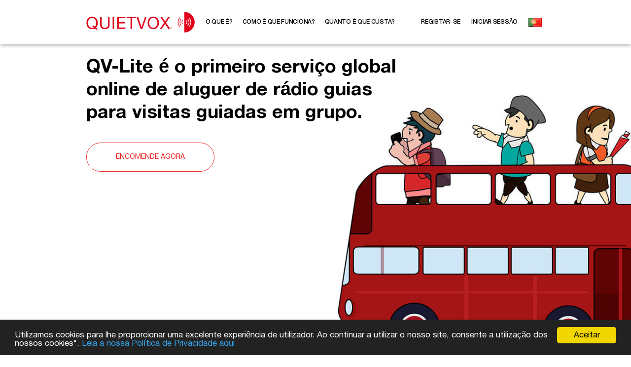

--- FILE ---
content_type: text/html; charset=UTF-8
request_url: https://www.qvlite.com/pt/site/index
body_size: 8590
content:
<!DOCTYPE html>
<html lang="pt">
    <head>
        <meta charset="utf-8">
        <meta http-equiv="x-ua-compatible" content="ie=edge">
        <meta name="viewport" content="width=device-width, initial-scale=1, maximum-scale=1, user-scalable=no" />
        <meta name="csrf-param" content="_csrf-qvlite">
<meta name="csrf-token" content="3i8kMW6jy3ts91eR0p6wLPjqY9WoXhgTAPvTIFIv6oHmVRdSOda4A120Id7h-4JYrd1agOFvdWdhuLIWCH6uwA==">
        <title>QUIETVOX® lite</title>
        <!-- Google Tag Manager -->
        <script>(function(w,d,s,l,i){w[l]=w[l]||[];w[l].push({'gtm.start':
        new Date().getTime(),event:'gtm.js'});var f=d.getElementsByTagName(s)[0],
        j=d.createElement(s),dl=l!='dataLayer'?'&l='+l:'';j.async=true;j.src=
        'https://www.googletagmanager.com/gtm.js?id='+i+dl;f.parentNode.insertBefore(j,f);
        })(window,document,'script','dataLayer','GTM-5WQ42X7');</script>
        <!-- End Google Tag Manager -->
        <script type="text/javascript">
            window.smartlook||(function(d) {
            var o=smartlook=function(){ o.api.push(arguments)},h=d.getElementsByTagName('head')[0];
            var c=d.createElement('script');o.api=new Array();c.async=true;c.type='text/javascript';
            c.charset='utf-8';c.src='https://rec.smartlook.com/recorder.js';h.appendChild(c);
            })(document);
            smartlook('init', '025a6dc51e5e183cbe850218bce2a3616f9d335d');
        </script>
        <script type="text/javascript" src="https://secure.hiss3lark.com/js/184019.js" ></script>
        <link href="/css/main.css" rel="stylesheet">
<link href="/assets/a5ea70fe/css/dependent-dropdown.css" rel="stylesheet">
<link href="/assets/9f5df22d/css/kv-widgets.css" rel="stylesheet">
<link href="/assets/7364a2a1/toastr.css" rel="stylesheet">
<link href="//use.fontawesome.com/releases/v5.4.2/css/all.css" rel="stylesheet">
<link href="/css/dev.css" rel="stylesheet">
<script>window.depdrop_7b7a07f8 = {"depends":["register-form-customer_country_id"],"placeholder":"Selecionar...","url":"\/pt\/helper\/state"};
</script>    </head>
    <body class="lang_pt  ">
        <noscript><img alt="" src="https://secure.hiss3lark.com/184019.png" style="display:none;" /></noscript>
        <!-- Google Tag Manager (noscript) -->
        <noscript><iframe src="https://www.googletagmanager.com/ns.html?id=GTM-5WQ42X7"
        height="0" width="0" style="display:none;visibility:hidden"></iframe></noscript>
        <!-- End Google Tag Manager (noscript) -->
                <header class="header">
     <nav class="navbar navbar-expand-lg fixed-top header__menu menu">
    <div class="container">
        <button
            class="navbar-toggler menu__toggler"
            type="button"
            data-toggle="collapse"
            data-target="#menuCollapse"
            aria-controls="menuCollapse"
            aria-expanded="false"
            aria-label="Toggle navigation"
            ><span class="navbar-toggler-icon menu__toggler-icon"></span>
        </button>
        <a href="/" class="navbar-brand header__logo logo">
            <img class="logo__image" src="/img/Quietvox_Logo.svg" alt="..."/>
        </a>
        <div class="dropdown menu__item order-3 order-lg-4 menu__submenu menu__submenu--language">
    <a class="btn dropdown-toggle menu__item-link menu__submenu-toggle"
       href="#"
       role="button"
       id="languageSelectLink"
       data-toggle="dropdown"
       aria-haspopup="true"
       aria-expanded="false">
        <img class="menu__submenu-toggle-image" src="/img/flags/pt.gif" alt="pt">
        <span class="d-none d-xl-inline">PT</span>
    </a>

    <div class="dropdown-menu dropdown-menu-right menu__submenu-dropdown" aria-labelledby="languageSelectLink">
                    <a class="dropdown-item menu__submenu-item-link" href="/en/site/index">
                <img class="menu__item-link-image" src="/img/flags/en.gif" alt="EN">
                EN            </a>
                    <a class="dropdown-item menu__submenu-item-link" href="/fr/site/index">
                <img class="menu__item-link-image" src="/img/flags/fr.gif" alt="FR">
                FR            </a>
                    <a class="dropdown-item menu__submenu-item-link" href="/de/site/index">
                <img class="menu__item-link-image" src="/img/flags/de.gif" alt="DE">
                DE            </a>
                    <a class="dropdown-item menu__submenu-item-link" href="/it/site/index">
                <img class="menu__item-link-image" src="/img/flags/it.gif" alt="IT">
                IT            </a>
                    <a class="dropdown-item menu__submenu-item-link" href="/pt/site/index">
                <img class="menu__item-link-image" src="/img/flags/pt.gif" alt="PT">
                PT            </a>
                    <a class="dropdown-item menu__submenu-item-link" href="/es/site/index">
                <img class="menu__item-link-image" src="/img/flags/es.gif" alt="ES">
                ES            </a>
            </div>
</div>        <div class="collapse navbar-collapse order-4 order-lg-3 menu__collapse" id="menuCollapse">
            <ul class="navbar-nav menu__list mr-auto">
                <li class="nav-item menu__item">
                    <a class="nav-link menu__item-link" href="/#whatIsIt">
                        O QUE É?                    </a>
                </li>
                <li class="nav-item menu__item">
                    <a class="nav-link menu__item-link" href="/#howDoesItWork">
                        COMO É QUE FUNCIONA?                    </a>
                </li>
                <li class="nav-item menu__item">
                    <a class="nav-link menu__item-link" href="/#howMuchDoesItCost">
                        QUANTO É QUE CUSTA?                    </a>
                </li>
            </ul>
            <ul class="navbar-nav menu__list">
                                    <li class="menu__item menu__item--register">
                        <a data-toggle="modal" data-target="#modalRegister" role="button" class="btn menu__item-link" title="Registar-se">REGISTAR-SE</a>
                    </li>
                    <li class="menu__item menu__item--log-in">
                        <a data-toggle="modal" data-target="#modalLogIn" role="button" class="btn menu__item-link" title="Iniciar Sessão">INICIAR SESSÃO</a>
                    </li>
                            </ul>
        </div>
    </div>
</nav></header><main class="main">
    <div id="carouselTopper" class="carousel slide carousel--topper" data-ride="carousel">
    <ol class="carousel-indicators container">
        <li data-target="#carouselTopper" data-slide-to="0" class="active"></li>
        <li data-target="#carouselTopper" data-slide-to="1"></li>
        <li data-target="#carouselTopper" data-slide-to="2"></li>
    </ol>
    <div class="carousel-inner">
        <div class="carousel-item carousel__item active">
            <img class="d-block w-100 carousel__item-image" src="/img/slides/slide1.jpg" alt="...">
        </div>
        <div class="carousel-item carousel__item">
            <img class="d-block w-100 carousel__item-image" src="/img/slides/slide2.jpg" alt="...">
        </div>
        <div class="carousel-item carousel__item">
            <img class="d-block w-100 carousel__item-image" src="/img/slides/slide3.jpg" alt="...">
        </div>
    </div>
    <div class="carousel__content">
        <div class="container">
            <h1 class="carousel__header">
                QV-Lite é o primeiro serviço global online de aluguer de rádio guias para visitas guiadas em grupo.            </h1>
                            <a href="#" data-toggle="modal" data-target="#modalRegister" role="button" class="btn qvl-button carousel__header-button">
                    ENCOMENDE AGORA                </a>
                    </div>
    </div>
</div>
<article class="page page--video">
    <div class="embed-responsive embed-responsive-16by9">
        <iframe class="embed-responsive-item" src="https://www.youtube.com/embed/7pidGBCqc3Q?rel=0" allowfullscreen></iframe>
    </div>
</article>
<article class="page page--what-is-it" id="whatIsIt">
    <div class="container">
        <h2 class="page__header">
            O que é?        </h2>
        <p class="page__lead">
            QV-Lite é uma plataforma de reservas para o aluguer de rádio guias, fácil de utilizar e com a melhor relação qualidade/preço. <br>
            É simples e acessível: reserva online, paga antecipadamente e nós entregamos diretamente no seu escritório!<br>
            A alta qualidade que a Quietvox sempre ofereceu é garantida.        </p>
        <div class="page__content">
            <div class="row">
                <div class="col-6 col-lg-3 quality">
                    <img src="/img/QualityService.svg" alt="Quality Service" class="quality__image">
                    <p class="quality__text">DE ALTA QUALIDADE</p>
                    <h3 class="quality__name">SERVIÇO</h3>
                </div>
                <div class="col-6 col-lg-3 quality">
                    <img src="/img/QualityDevices.svg" alt="Quality Devices" class="quality__image">
                    <p class="quality__text">DE ALTA QUALIDADE</p>
                    <h3 class="quality__name">DISPOSITIVOS</h3>
                </div>
                <div class="col-6 col-lg-3 quality">
                    <img src="/img/QualityCommunication.svg" alt="Quality Communication" class="quality__image">
                    <p class="quality__text">DE ALTA QUALIDADE</p>
                    <h3 class="quality__name">COMUNICAÇÃO</h3>
                </div>
                <div class="col-6 col-lg-3 quality">
                    <img src="/img/QualityAccesories.svg" alt="Quality Accessories" class="quality__image">
                    <p class="quality__text">DE ALTA QUALIDADE</p>
                    <h3 class="quality__name">Acessórios</h3>
                </div>
            </div>
        </div>
    </div>
</article>
<article class="page page--qvlite-devices" id="qvliteDevices">
    <div class="container">
        <h2 class="page__header">
            DISPOSITIVOS QV-Lite        </h2>
        <div class="page__content">
            <div class="device device--transmitter">
                <div class="device__header">
                    <img src="/img/transmitter.png" alt="..." class="device__image">
                    <h4 class="device__name">Transmissor</h4>
                </div>
                <div class="device__details">
                    <p class="device__details-feature">
                        <span class="device__details-feature-name">Faixa de frequências portadoras:</span>
                        <span class="device__details-feature-value">520-870 MHZ</span>
                    </p>
                    <p class="device__details-feature">
                        <span class="device__details-feature-name">Alcance de operação:</span>
                        <span class="device__details-feature-value">100 m (linha de visão)</span>
                    </p>
                    <p class="device__details-feature">
                        <span class="device__details-feature-name">Requisitos de alimentação:</span>
                        <span class="device__details-feature-value">2x pilhas AA</span>
                    </p>
                    <p class="device__details-feature">
                        <span class="device__details-feature-name">Autonomia da bateria:</span>
                        <span class="device__details-feature-value">20h</span>
                    </p>
                    <p class="device__details-feature">
                        <span class="device__details-feature-name">Conector de microfone:</span>
                        <span class="device__details-feature-value">3.5 mm</span>
                    </p>
                    <p class="device__details-feature">
                        <span class="device__details-feature-name">Canais de receção:</span>
                        <span class="device__details-feature-value">40/80</span>
                    </p>
                    <p class="device__details-feature">
                        <span class="device__details-feature-name">Temperatura de operação:</span>
                        <span class="device__details-feature-value">-10°C - 50°C</span>
                    </p>
                    <p class="device__details-feature">
                        <span class="device__details-feature-name">Dimensões:</span>
                        <span class="device__details-feature-value">25 x 65 x 105 mm</span>
                    </p>
                    <p class="device__details-feature">
                        <span class="device__details-feature-name">Peso:</span>
                        <span class="device__details-feature-value">110 g (com baterias)</span>
                    </p>
                </div>
            </div>
            <div class="device device--receiver">
                <div class="device__header">
                    <img src="/img/receiver.png" alt="RECEIVER" class="device__image">
                    <h4 class="device__name">Recetor</h4>
                </div>
                <div class="device__details">
                    <p class="device__details-feature">
                        <span class="device__details-feature-name">Faixa de frequências portadoras:</span>
                        <span class="device__details-feature-value">520-870 MHZ</span>
                    </p>
                    <p class="device__details-feature">
                        <span class="device__details-feature-name">Alcance de operação:</span>
                        <span class="device__details-feature-value">100 m (linha de visão)</span>
                    </p>
                    <p class="device__details-feature">
                        <span class="device__details-feature-name">Requisitos de alimentação:</span>
                        <span class="device__details-feature-value">2x pilhas AA</span>
                    </p>
                    <p class="device__details-feature">
                        <span class="device__details-feature-name">Autonomia da bateria:</span>
                        <span class="device__details-feature-value">20h</span>
                    </p>
                    <p class="device__details-feature">
                        <span class="device__details-feature-name">Conector de microfone:</span>
                        <span class="device__details-feature-value">3.5 mm</span>
                    </p>
                    <p class="device__details-feature">
                        <span class="device__details-feature-name">Canais de receção:</span>
                        <span class="device__details-feature-value">40/80</span>
                    </p>
                    <p class="device__details-feature">
                        <span class="device__details-feature-name">Temperatura de operação:</span>
                        <span class="device__details-feature-value">-10°C - 50°C</span>
                    </p>
                    <p class="device__details-feature">
                        <span class="device__details-feature-name">Dimensões:</span>
                        <span class="device__details-feature-value">25 x 65 x 105 mm</span>
                    </p>
                    <p class="device__details-feature">
                        <span class="device__details-feature-name">Peso:</span>
                        <span class="device__details-feature-value">110 g (com baterias)</span>
                    </p>
                </div>
            </div>
        </div>
    </div>
</article>
<article class="page page--accessories" id="accessories">
    <div class="container">
        <h3 class="page__header">
            Acessórios        </h3>
        <div class="page__content">
            <div id="carouselAccessories" class="carousel carousel--max-4 slide w-100" data-ride="carousel">
                <ol class="carousel-indicators">
                    <li data-target="#carouselAccessories" data-slide-to="0" class="active"></li>
                    <li data-target="#carouselAccessories" data-slide-to="1"></li>
                    <li data-target="#carouselAccessories" data-slide-to="2"></li>
                    <li data-target="#carouselAccessories" data-slide-to="3"></li>
                    <li data-target="#carouselAccessories" data-slide-to="4"></li>
                    <li data-target="#carouselAccessories" data-slide-to="5"></li>
                    <li data-target="#carouselAccessories" data-slide-to="6"></li>
                    <li data-target="#carouselAccessories" data-slide-to="7"></li>
                    <li data-target="#carouselAccessories" data-slide-to="8"></li>
                </ol>
                <div class="carousel-inner w-100 row" role="listbox">
                    <div class="carousel-item carousel__item active">
                        <div class="col-12 col-sm-6 col-md-4 col-lg-3 carousel__item-container">
                            <img class="img-fluid" alt="QUIETVOX BAG BOX" src="/img/QUIETVOX_BAG_BOX.png">
                        </div>
                    </div>
                    <div class="carousel-item carousel__item">
                        <div class="col-12 col-sm-6 col-md-4 col-lg-3 carousel__item-container">
                            <img class="img-fluid" alt="bag in white pouche" src="/img/bag_in_white_pouche.png">
                        </div>
                    </div>
                    <div class="carousel-item carousel__item">
                        <div class="col-12 col-sm-6 col-md-4 col-lg-3 carousel__item-container">
                            <img class="img-fluid" alt="mic red sponge" src="/img/mic_red_sponge.png">
                        </div>
                    </div>
                    <div class="carousel-item carousel__item">
                        <div class="col-12 col-sm-6 col-md-4 col-lg-3 carousel__item-container">
                            <img class="img-fluid" alt="small mic" src="/img/small_mic.png">
                        </div>
                    </div>
                    <div class="carousel-item carousel__item">
                        <div class="col-12 col-sm-6 col-md-4 col-lg-3 carousel__item-container">
                            <img class="img-fluid" alt="red sponges 2positions" src="/img/red_sponges_2positions.png">
                        </div>
                    </div>
                    <div class="carousel-item carousel__item">
                        <div class="col-12 col-sm-6 col-md-4 col-lg-3 carousel__item-container">
                            <img class="img-fluid" alt="standard earphone" src="/img/standard_earphone.png">
                        </div>
                    </div>
                    <div class="carousel-item carousel__item">
                        <div class="col-12 col-sm-6 col-md-4 col-lg-3 carousel__item-container">
                            <img class="img-fluid" alt="lanyards red bundled" src="/img/lanyards_red_bundled_01.png">
                        </div>
                    </div>
                    <div class="carousel-item carousel__item">
                        <div class="col-12 col-sm-6 col-md-4 col-lg-3 carousel__item-container">
                            <img class="img-fluid" alt="induction loop" src="/img/induction_loop.png">
                        </div>
                    </div>
                    <div class="carousel-item carousel__item">
                        <div class="col-12 col-sm-6 col-md-4 col-lg-3 carousel__item-container">
                            <img class="img-fluid" alt="over the ear" src="/img/over_the_ear.png">
                        </div>
                    </div>
                </div>
                <a class="carousel-control-prev w-auto" href="#carouselAccessories" role="button" data-slide="prev">
                    <span class="carousel-control-prev-icon" aria-hidden="true"></span>
                    <span class="sr-only">Previous</span>
                </a>
                <a class="carousel-control-next w-auto" href="#carouselAccessories" role="button" data-slide="next">
                    <span class="carousel-control-next-icon" aria-hidden="true"></span>
                    <span class="sr-only">Next</span>
                </a>
            </div>
        </div>
    </div>
</article>
<article class="page page--how-does-it-work" id="howDoesItWork">
    <div class="container">
        <h2 class="page__header">
            COMO É QUE FUNCIONA?        </h2>
        <div class="page__content">
            <div class="row">
                <div class="col-12 col-md-6 col-lg-3 step step--first">
                    <div class="step__image-container">
                        <img src="/img/Step1.svg" alt="step1" class="img-fluid w-75">
                    </div>
                    <h3 class="step__header">1.</h3>
                    <p class="step__description">
                        Depois de se registar como novo cliente, crie uma nova encomenda, fornecendo as informações necessárias.                    </p>
                </div>
                <div class="col-12 col-md-6 col-lg-3 step step--second">
                    <div class="step__image-container">
                        <img src="/img/Step2.svg" alt="step2" class="img-fluid w-100">
                    </div>
                    <h3 class="step__header">2.</h3>
                    <p class="step__description">
                        Uma vez criada uma nova encomenda, pode pagar rápido e facilmente online para a confirmar.                    </p>
                </div>
                <div class="col-12 col-md-6 col-lg-3 step step--third">
                    <div class="step__image-container">
                        <img src="/img/Step3.svg" alt="step3" class="img-fluid h-100">
                    </div>
                    <h3 class="step__header">3.</h3>
                    <p class="step__description">
                        Assim que a encomenda for enviada para o endereço de entrega fornecido, uma mensagem de texto de confirmação será enviada para o seu telemóvel.                    </p>
                </div>
                <div class="col-12 col-md-6 col-lg-3 step step--forth">
                    <div class="step__image-container">
                        <img src="/img/Step4.svg" alt="step4" class="img-fluid h-100">
                    </div>
                    <h3 class="step__header">4.</h3>
                    <p class="step__description">
                        Após o seu circuito, prepare a mala a ser recolhida no seu escritório. Não é necessária qualquer visita ao posto dos correios!                    </p>
                </div>
            </div>
        </div>
    </div>
</article>
    <article class="page page--how-much-does-it-cost" id="howMuchDoesItCost">
        <div class="container">
            <h2 class="page__header">
                Calculadora de preço            </h2>
            <div class="page__content col-12 col-lg-10 col-xl-8 calculator">
                <div class="calculator__header">
                    <p class="calculator__lead">
                        Oferecemos-lhe um preço com tudo incluído! O preço do aluguer inclui:                    </p>
                    <p class="col-12 col-md-10 col-lg-8 calculator__lead calculator__lead--small">
                        Entrega, recolha, taxa de aluguer de dispositivos, microfone, auriculares, embalagem, instruções, peças de reposição gratuitas, baterias extras                    </p>
                    <p class="calculator__lead">
                        Como pagar:                    </p>
                    <p class="col-12 col-md-10 col-lg-8 calculator__lead calculator__lead--small">
                        Paga online antecipadamente com um pagamento super seguro!                    </p>
                </div>
                <div class="calculator__form">
                    <form data-href="/pt/prices">
                        <div class="form-group calculator__group">
                            <label class="calculator__label" for="country_id">
                                Escolha o país                            </label>
                            <select id="country_id" class="form-control calculator__input calculator__input--select" name="country_id" data-href="/pt/prices">
<option value="">Escolha o seu país</option>
<option value="313">Áustria</option>
<option value="320">Bélgica</option>
<option value="395">Croácia</option>
<option value="354">República Checa</option>
<option value="373">França</option>
<option value="355">Alemanha</option>
<option value="397">Hungria</option>
<option value="406">Itália</option>
<option value="459">Países Baixos</option>
<option value="472">Polónia</option>
<option value="477">Portugal</option>
<option value="494">Eslováquia</option>
<option value="366">Espanha</option>
<option value="341">Suíça</option>
<option value="375">Reino Unido</option>
<option value="523">Estados Unidos</option>
</select>                        </div>
                        <div class="form-group calculator__group">
                            <label for="days_id" class="calculator__label">
                                Quantos dias?                            </label>
                            <select id="days_id" class="form-control calculator__input calculator__input--select"
                                    name="days_id">
                                                                    <option value="1">1</option>
                                                                    <option value="2">2</option>
                                                                    <option value="3">3</option>
                                                                    <option value="4">4</option>
                                                                    <option value="5">5</option>
                                                                    <option value="6">6</option>
                                                                    <option value="7">7</option>
                                                                    <option value="8">8</option>
                                                                    <option value="9">9</option>
                                                                    <option value="10">10</option>
                                                                    <option value="11">11</option>
                                                                    <option value="12">12</option>
                                                                    <option value="13">13</option>
                                                                    <option value="14">14</option>
                                                                    <option value="15">15</option>
                                                                    <option value="16">16</option>
                                                                    <option value="17">17</option>
                                                                    <option value="18">18</option>
                                                                    <option value="19">19</option>
                                                                    <option value="20">20</option>
                                                                    <option value="21">21</option>
                                                            </select>
                        </div>
                        <div class="form-group calculator__group">
                            <label for="number_devices" class="calculator__label">
                                Número de dispositivos?                            </label>
                            <input type="number" id="number_devices" class="form-control calculator__input" min="1"
                                   value="1"/>
                        </div>
                        <div class="form-group calculator__group">
                            <label for="number_groups" class="calculator__label">
                                Número de guias turísticos/grupos?                            </label>
                            <input type="number" id="number_groups" class="form-control calculator__input" min="1"
                                   value="1"/>
                        </div>
                        <div class="form-group d-flex flex-wrap align-items-center justify-content-between calculator__group">
                            <div class="calculator__result">
                                <p class="calculator__result-description">
                                    Estimativa                                </p>
                                <span class="calculator__result-value">0.00</span>&nbsp;
                                <span class="calculator__result-currency">&euro;</span>
                            </div>
                            <div class="calculator__buttons">
                                <button class="btn qvl-button" type="submit">
                                    Calcular                                </button>
                            </div>
                        </div>
                    </form>
                </div>
                <div class="calculator__disclaimer" style="display: none;">
                    <div class="font-weight-bold">
                        Nota Importante:                    </div>
                    <div class="font-italic">
                        Será aplicada uma taxa mínima de serviço de 100 € (acrescida da taxa de IVA aplicável) a todas as reservas efetuadas. O preço apresentado <b>não inclui</b> a taxa mínima supra indicada.
                    </div>
                </div>
            </div>
        </div>
    </article>
</main>
<footer class="footer">
    <div class="container h-100 footer__content">
        <div class="row h-100 justify-content-between align-items-lg-end">
            <ul class="col-12 col-lg-7 col-xl-6 order-lg-2 footer__menu">
                <li class="footer__menu-item">
                    <a class="footer__menu-link" href="/#whatIsIt">
                        O QUE É?                    </a>
                </li>
                <li class="footer__menu-item">
                    <a class="footer__menu-link" href="/#howDoesItWork">
                        COMO É QUE FUNCIONA?                    </a>
                </li>
                <li class="footer__menu-item">
                    <a class="footer__menu-link" href="/#howMuchDoesItCost">
                        QUANTO É QUE CUSTA?                    </a>
                </li>
<!--                <li class="footer__menu-item">-->
<!--                    <a class="footer__menu-link" href="https://www.quietvox.com/events/" target="_blank" rel="noopener">-->
<!--                        --><?//= Yii::t('qvlite', 'Meet us at upcoming trade shows') ?>
<!--                    </a>-->
<!--                </li>-->
                <li class="footer__menu-item">
                    <a class="footer__menu-link" href="/pt/contact">
                        Contacte-nos                    </a>
                </li>
                <li class="footer__menu-item">
                    <a class="footer__menu-link" href="https://www.quietvox.com/imprint/">
                        Declaração de Direitos                    </a>
                </li>
            </ul>
            <div class="mt-4 col-12 text-center col-lg-2 order-lg-3 text-xl-right footer__sharing">
                <a href="https://www.linkedin.com/company/quietvox" class="footer__sharing-link" target="_blank">
                    <img class="footer__sharing-link-image" src="/img/linkedin.svg" alt="linkedin">
                </a>
                <a href="https://www.instagram.com/quietvox_com/" class="footer__sharing-link" target="_blank">
                    <img class="footer__sharing-link-image" src="/img/instagram.svg" alt="instagram">
                </a>
            </div>
            <div class="col-12 text-center col-lg-3 col-xl-4 order-lg-1 text-lg-left pr-lg-5 footer__logo">
                <a href="#" class="logo logo--footer">
                    <img class="logo__image" src="/img/Quietvox_Logo_White.svg" alt="..."/>
                </a>
                <p class="d-none d-lg-block footer__logo-description">
                    QV-Lite é o primeiro serviço global online de aluguer de rádio guias para visitas guiadas em grupo.                </p>
            </div>
        </div>
    </div>
    <div class="footer__copyright">
        <div class="container">
            Quietvox &copy; 2026        </div>
    </div>
    <button id="backToTop" href="#" class="qv-button back-to-top"></button>
</footer>
<div class="modal fade" id="modalRegister" tabindex="-1" role="dialog" aria-labelledby="modalRegisterTitle"
     aria-hidden="true">
    <div class="modal-dialog modal-xl">
        <div class="modal-content">
            <div class="modal-body">
                <div class="qvl-form">
                    <h3 class="qvl-form__title text-center">QUIETVOX® lite</h3>
                    <div class="text-center"><span class="red-color">*</span> campos obrigatórios</div>
                    <div class="qvl-form__body">
                        <form id="registration-form" action="/pt/auth/register" method="post">
<input type="hidden" name="_csrf-qvlite" value="3i8kMW6jy3ts91eR0p6wLPjqY9WoXhgTAPvTIFIv6oHmVRdSOda4A120Id7h-4JYrd1agOFvdWdhuLIWCH6uwA==">                        <div class="row">
                            <div class="col-md-12">
                                <div class="form-group field-register-form-email required">
<label for="register-form-email">O seu endereço de e-mail</label>
<input type="text" id="register-form-email" class="form-control" name="register-form[email]" aria-required="true">

<div class="invalid-feedback"></div>
</div>                            </div>
                        </div>
                        <div class="row">
                            <div class="col-md-6">
                                <div class="form-group field-register-form-customer_name required">
<label for="register-form-customer_name">Nome da empresa</label>
<input type="text" id="register-form-customer_name" class="form-control" name="register-form[customer_name]" aria-required="true">

<div class="invalid-feedback"></div>
</div>                            </div>
                            <div class="col-md-6">
                                <div class="form-group field-register-form-contact_email">
<label for="register-form-contact_email">E-mail de operações</label>
<input type="text" id="register-form-contact_email" class="form-control" name="register-form[contact_email]">

<div class="invalid-feedback"></div>
</div>                            </div>
                        </div>
                        <div class="row">
                            <div class="col-md-6">
                                <div class="form-group field-register-form-contact_person required">
<label for="register-form-contact_person">O seu nome</label>
<input type="text" id="register-form-contact_person" class="form-control" name="register-form[contact_person]" aria-required="true">

<div class="invalid-feedback"></div>
</div>                            </div>
                            <div class="col-md-6">
                                <div class="form-group field-register-form-customer_phone required">
<label for="register-form-customer_phone">Telemóvel</label>
<input type="text" id="register-form-customer_phone" class="form-control" name="register-form[customer_phone]" placeholder="Formato + XXXXXXXXXXXX" aria-required="true">

<div class="invalid-feedback"></div>
</div>                            </div>
                        </div>
                        <div class="row">
                            <div class="col-md-6">
                                <div class="form-group field-register-form-customer_country_id required">
<label for="register-form-customer_country_id">País de faturação</label>
<select id="register-form-customer_country_id" class="form-control" name="register-form[customer_country_id]" aria-required="true">
<option value="">Selecionar...</option>
<option value="313">Áustria</option>
<option value="320">Bélgica</option>
<option value="395">Croácia</option>
<option value="354">República Checa</option>
<option value="373">França</option>
<option value="355">Alemanha</option>
<option value="397">Hungria</option>
<option value="406">Itália</option>
<option value="459">Países Baixos</option>
<option value="472">Polónia</option>
<option value="477">Portugal</option>
<option value="494">Eslováquia</option>
<option value="366">Espanha</option>
<option value="341">Suíça</option>
<option value="375">Reino Unido</option>
<option value="523">Estados Unidos</option>
</select>

<div class="invalid-feedback"></div>
</div></div>
                            <div class="col-md-6">
                                <div class="form-group field-register-form-customer_state_id">
<label for="register-form-customer_state_id">Estado de faturação</label>
<select id="register-form-customer_state_id" class="form-control" name="register-form[customer_state_id]" data-krajee-depdrop="depdrop_7b7a07f8">

</select>

<div class="invalid-feedback"></div>
</div>                            </div>
                        </div>
                        <div class="row">
                            <div class="col-md-6">
                                <div class="form-group field-register-form-customer_city required">
<label for="register-form-customer_city">Cidade de faturação</label>
<input type="text" id="register-form-customer_city" class="form-control" name="register-form[customer_city]" aria-required="true">

<div class="invalid-feedback"></div>
</div>                            </div>
                            <div class="col-md-6">
                                <div class="form-group field-register-form-customer_street required">
<label for="register-form-customer_street">Rua de faturação</label>
<input type="text" id="register-form-customer_street" class="form-control" name="register-form[customer_street]" aria-required="true">

<div class="invalid-feedback"></div>
</div>                            </div>
                        </div>
                        <div class="row">
                            <div class="col-md-6">
                                <div class="form-group field-register-form-customer_post_code required">
<label for="register-form-customer_post_code">Código postal de faturação</label>
<input type="text" id="register-form-customer_post_code" class="form-control" name="register-form[customer_post_code]" aria-required="true">

<div class="invalid-feedback"></div>
</div>                            </div>
                            <div class="col-md-6">
                                <div class="form-group field-register-form-customer_vat">
<label for="register-form-customer_vat">NIF`</label>
<input type="text" id="register-form-customer_vat" class="form-control" name="register-form[customer_vat]">

<div class="invalid-feedback"></div>
</div>                            </div>
                        </div>
                        <div class="row">
                            <div class="col-md-6">
                                <div class="form-group field-register-form-accounting_email">
<label for="register-form-accounting_email">E-mail de contacto da contabilidade</label>
<input type="text" id="register-form-accounting_email" class="form-control" name="register-form[accounting_email]">

<div class="invalid-feedback"></div>
</div>                            </div>
                            <div class="col-md-6">
                                <div class="form-group field-register-form-aff_code">
<label for="register-form-aff_code">Código de promoção</label>
<input type="text" id="register-form-aff_code" class="form-control" name="register-form[aff_code]">

<div class="invalid-feedback"></div>
</div>                            </div>
                        </div>
                        <div class="clearfix"></div>
                        <div class="form-group">
                            <div class="text-center">
                                <button type="submit" class="button button--primary button--normal">Registo</button>                            </div>
                        </div>
                        </form>                    </div>
                    <p class="text-center">
                        Já estás registado? <a href="#" data-dismiss="modal" data-toggle="modal" data-target="#modalLogIn">Iniciar Sessão!</a>
                    </p>
                </div>

            </div>
            <button type="button" class="close modal-close" data-dismiss="modal" aria-label="Close">
                <span aria-hidden="true">&times;</span>
            </button>
        </div>
    </div>
</div><div class="modal fade" id="modalLogIn" tabindex="-1" role="dialog" aria-labelledby="modalLogInTitle"
     aria-hidden="true">
    <div class="modal-dialog">
        <div class="modal-content">
            <div class="modal-body">
                <div class="qvl-form">
                    <h3 class="qvl-form__title text-center">Iniciar Sessão</h3>
                    <div class="qvl-form__body">
                        <form id="login-form" action="/pt/auth/login" method="post">
<input type="hidden" name="_csrf-qvlite" value="3i8kMW6jy3ts91eR0p6wLPjqY9WoXhgTAPvTIFIv6oHmVRdSOda4A120Id7h-4JYrd1agOFvdWdhuLIWCH6uwA==">
                        <div class="form-group field-login-form-login required">
<label for="login-form-login">Email</label>
<input type="text" id="login-form-login" class="form-control" name="login-form[login]" autofocus="autofocus" tabindex="1" aria-required="true">

<div class="invalid-feedback"></div>
</div>                        <div class="form-group field-login-form-password required">
<label for="login-form-password">Palavra-passe (<a href="/pt/auth/forgot" tabindex="5">Esqueceu a palavra-passe?</a>)</label>
<input type="password" id="login-form-password" class="form-control" name="login-form[password]" tabindex="2" aria-required="true">

<div class="invalid-feedback"></div>
</div>                        <div class="form-group field-login-form-rememberme">
<div class="custom-control custom-checkbox">
<input type="hidden" name="login-form[rememberMe]" value="0"><input type="checkbox" id="login-form-rememberme" class="custom-control-input" name="login-form[rememberMe]" value="1" tabindex="3">
<label class="custom-control-label" for="login-form-rememberme">Lembrar-se de mim</label>
<div class="invalid-feedback"></div>

</div>
</div>                        <div class="form-group">
                            <div class="text-center">
                                <button type="submit" class="button button--primary button--normal" tabindex="4">Iniciar Sessão</button>                            </div>
                        </div>
                        </form>
                    </div>
                    <p class="text-center">
                        <a href="/pt/auth/resend">Não recebeu a mensagem de confirmação?</a>                    </p>
                    <p class="text-center">
                        Não tem uma conta?&nbsp; <a href="#" data-dismiss="modal" data-toggle="modal" data-target="#modalRegister">Registe-se!</a>
                    </p>
                </div>

            </div>
            <button type="button" class="close modal-close" data-dismiss="modal" aria-label="Close">
                <span aria-hidden="true">&times;</span>
            </button>
        </div>
    </div>
</div>                                <script src="//cdnjs.cloudflare.com/ajax/libs/jquery/3.5.1/jquery.min.js"></script>
<script src="/js/how_much_does_it_cost.js?v=2"></script>
<script src="/assets/c150f983/yii.js"></script>
<script src="/assets/a5ea70fe/js/dependent-dropdown.js"></script>
<script src="/assets/ac2e7e08/js/depdrop.js"></script>
<script src="/assets/9f5df22d/js/kv-widgets.js"></script>
<script src="/assets/c150f983/yii.activeForm.js"></script>
<script src="/assets/7364a2a1/toastr.js"></script>
<script src="//cdn.jsdelivr.net/npm/popper.js@1.16.0/dist/umd/popper.min.js"></script>
<script src="/js/main.js"></script>
<script src="/js/wow.js"></script>
<script src="/js/scroll.js"></script>
<script src="/js/bootbox/bootbox.all.min.js"></script>
<script src="/js/override-yii.js"></script>
<script src="//stackpath.bootstrapcdn.com/bootstrap/4.3.1/js/bootstrap.min.js"></script>
<script src="/assets/656a1f7e/cookieconsent.min.js"></script>
<script>HowMuchDoesItCost.setMinCharge(100);
HowMuchDoesItCost.init();
window.cookieconsent_options = { message: 'Utilizamos cookies para lhe proporcionar uma excelente experiência de utilizador. Ao continuar a utilizar o nosso site, consente a utilização dos nossos cookies\".', dismiss: 'Aceitar', learnMore: 'Leia a nossa Política de Privacidade aqui', link: '/privacy', theme: 'dark-bottom', container: '', path: '/', expiryDays: 365 };
new WOW().init();</script>
<script>jQuery(function ($) {
jQuery&&jQuery.pjax&&(jQuery.pjax.defaults.maxCacheLength=0);
if (jQuery('#register-form-customer_state_id').data('depdrop')) { jQuery('#register-form-customer_state_id').depdrop('destroy'); }
jQuery('#register-form-customer_state_id').depdrop(depdrop_7b7a07f8);

jQuery('#registration-form').yiiActiveForm([{"id":"register-form-email","name":"email","container":".field-register-form-email","input":"#register-form-email","error":".invalid-feedback","enableAjaxValidation":true},{"id":"register-form-customer_name","name":"customer_name","container":".field-register-form-customer_name","input":"#register-form-customer_name","error":".invalid-feedback","enableAjaxValidation":true},{"id":"register-form-contact_email","name":"contact_email","container":".field-register-form-contact_email","input":"#register-form-contact_email","error":".invalid-feedback","enableAjaxValidation":true},{"id":"register-form-contact_person","name":"contact_person","container":".field-register-form-contact_person","input":"#register-form-contact_person","error":".invalid-feedback","enableAjaxValidation":true},{"id":"register-form-customer_phone","name":"customer_phone","container":".field-register-form-customer_phone","input":"#register-form-customer_phone","error":".invalid-feedback","enableAjaxValidation":true},{"id":"register-form-customer_country_id","name":"customer_country_id","container":".field-register-form-customer_country_id","input":"#register-form-customer_country_id","error":".invalid-feedback","encodeError":false,"enableAjaxValidation":true},{"id":"register-form-customer_state_id","name":"customer_state_id","container":".field-register-form-customer_state_id","input":"#register-form-customer_state_id","error":".invalid-feedback","enableAjaxValidation":true},{"id":"register-form-customer_city","name":"customer_city","container":".field-register-form-customer_city","input":"#register-form-customer_city","error":".invalid-feedback","enableAjaxValidation":true},{"id":"register-form-customer_street","name":"customer_street","container":".field-register-form-customer_street","input":"#register-form-customer_street","error":".invalid-feedback","enableAjaxValidation":true},{"id":"register-form-customer_post_code","name":"customer_post_code","container":".field-register-form-customer_post_code","input":"#register-form-customer_post_code","error":".invalid-feedback","enableAjaxValidation":true},{"id":"register-form-customer_vat","name":"customer_vat","container":".field-register-form-customer_vat","input":"#register-form-customer_vat","error":".invalid-feedback","enableAjaxValidation":true},{"id":"register-form-accounting_email","name":"accounting_email","container":".field-register-form-accounting_email","input":"#register-form-accounting_email","error":".invalid-feedback","enableAjaxValidation":true},{"id":"register-form-aff_code","name":"aff_code","container":".field-register-form-aff_code","input":"#register-form-aff_code","error":".invalid-feedback","enableAjaxValidation":true}], {"errorSummary":".alert.alert-danger","errorCssClass":"is-invalid","successCssClass":"is-valid","validationStateOn":"input"});
jQuery('#login-form').yiiActiveForm([{"id":"login-form-login","name":"login","container":".field-login-form-login","input":"#login-form-login","error":".invalid-feedback","enableAjaxValidation":true,"validateOnChange":false,"validateOnBlur":false},{"id":"login-form-password","name":"password","container":".field-login-form-password","input":"#login-form-password","error":".invalid-feedback","enableAjaxValidation":true,"validateOnChange":false,"validateOnBlur":false},{"id":"login-form-rememberme","name":"rememberMe","container":".field-login-form-rememberme","input":"#login-form-rememberme","error":".invalid-feedback","enableAjaxValidation":true,"validateOnChange":false,"validateOnBlur":false}], {"errorSummary":".alert.alert-danger","errorCssClass":"is-invalid","successCssClass":"is-valid","validationStateOn":"input"});
});</script>    </body>
</html>


--- FILE ---
content_type: text/css
request_url: https://www.qvlite.com/css/dev.css
body_size: 1973
content:
.card-title {
    text-align: center;
    margin-bottom: 0px;
}
.field-order-service_date .input-group-prepend:nth-child(2),
.field-order-return_date .input-group-prepend:nth-child(2) {
    display: none;
}
#ordersearchmodel-service_date-kvdate .input-group-prepend:nth-child(2),
#ordersearchmodel-return_date-kvdate .input-group-prepend:nth-child(2) {
    display: none;
}
a {
    text-decoration: none !important;
}
.select2-results li::before {
    background-color: transparent;
}

form div.required > label:after {
    content:" * ";
    color:red;
}

a[href="https://froala.com/wysiwyg-editor"], 
a[href="https://www.froala.com/wysiwyg-editor?k=u"] {
    display: none !important;
    position: absolute;
    top: -99999999px;
}
a[href="https://www.froala.com/wysiwyg-editor?k=u"] {
    display: none !important;
    position: absolute;
    top: -99999999px;
}
.kv-grid-table .btn {
    margin: 2px;
}
.invoices-list .card-body {
    padding: 5px;
}
.invoices-list .card-body table {
    margin-bottom:0px;
}
.pagination {
    margin-top: 10px;
}
.pagination li:before {
    background-color:transparent;
}
.bg-success {
    background-color: #90EE90 !important;
}

.head {
    -webkit-box-orient: horizontal;
    -webkit-box-direction: normal;
    -ms-flex-direction: row;
    flex-direction: row;
    height: 50px;
}

.head .head__logo {
    margin-top: 20px;
    width: 300px;
    font-weight: bold;
    color: #495056;
}

@media all and (max-width: 800px) {
    .head .head__logo {
        margin-top: 0;
        position: absolute;
        right: 10px;
        height: 40px;
    }
}

.head .head__logo a {
    display: block;
    width: 100%;
    height: 100%;
    background-color: transparent;
    background-image: url("/images/quietvox_lite_logo.png");
    background-repeat: no-repeat;
    background-position: left;
    background-size: contain;
}

/*
@-webkit-keyframes hovering {
    from {-webkit-transform:translate(-2px, 0px);}
    50% {-webkit-transform:translate(2px, -5px);}
    to {-webkit-transform: translate(-2px, -0px);}
}

@-moz-keyframes hovering {
    from {-moz-transform:translate(-2px, 0px);}
    50% {-moz-transform:translate(2px, -5px);}
    to {-moz-transform: translate(-2px, -0px);}
}

@keyframes hovering {
    from {transform:translate(-2px, 0px);}
    50% {transform:translate(2px, -10px);}
    to {transform: translate(-2px, -0px);}
}
@keyframes stretching {
    from {transform:scale(1)}
    50% {transform:scale(0.9)}
    to {transform: scale(1);}
}
@-webkit-keyframes stretching {
    from {-webkit-transform:scale(1);}
    50% {-webkit-transform:scale(0.9);}
    to {-webkit-transform: scale(1);}
}

@-moz-keyframes stretching {
    from {-moz-transform:scale(1);}
    50% {-moz-transform:scale(0.9);}
    to {-moz-transform: scale(1);}
}

.hovering {
    -webkit-animation-name: hovering;
    -webkit-animation-duration: 5s;
    -webkit-animation-iteration-count: infinite;
    -webkit-animation-timing-function: ease-in-out;
    -moz-animation-name: hovering;
    -moz-animation-duration: 5s;
    -moz-animation-iteration-count: infinite;
    -moz-animation-timing-function: ease-in-out;
    animation-name: hovering;
    animation-duration: 5s;
    animation-iteration-count: infinite;
    animation-timing-function: ease-in-out;
}
.stretching {
    -webkit-animation-name: stretching;
    -webkit-animation-duration: 5s;
    -webkit-animation-iteration-count: infinite;
    -webkit-animation-timing-function: ease-in-out;
    -moz-animation-name: stretching;
    -moz-animation-duration: 5s;
    -moz-animation-iteration-count: infinite;
    -moz-animation-timing-function: ease-in-out;
    animation-name: stretching;
    animation-duration: 5s;
    animation-iteration-count: infinite;
    animation-timing-function: ease-in-out;
}
*/
svg {
    pointer-events: all;
}

svg a {
    pointer-events: all;
}

.agb-content {
    height: 250px;
    overflow-y: scroll;
    margin-bottom: 10px;
}
.btn-payment-block.hidden {
    display: none;
}
.agb-content.hidden {
    display: none;
}
.agb-content-text {
    font-size: 14px;
    line-height: 1;
}
.agb-content-text p {
    margin: 0 0 5px !important;
    font-size: 14px !important;
    line-height: 1 !important;
}
.agb-content-text a:hover {
    text-decoration: underline;
}
.agb-content-text p strong {
    font-weight: bold !important;
}

input[disabled], 
select[disabled], 
textarea[disabled], 
input[readonly], 
select[readonly], 
textarea[readonly] {
    -webkit-user-select: none;
    -moz-user-select: none;
    -ms-user-select: none;
    user-select: none;
    pointer-events:none;
}
.popover:not(.show) {
    display: none;
}
.popover .table {
    margin-bottom: 0px;
}
.popover-title {
    padding: 10px;
}
.promo-code {
    font-size: 14px;
}
.head-title h3 {
    margin-bottom: 0px;
}
.red-color {
    color:red;
}
.how-much-does-it-cost li {
    margin-bottom: 0px;
}
strong {
    font-weight: bold;
}
.how-much-does-it-cost li::before {
    top:7px;
}
.how-much-does-it-cost li {
    padding-left: 16px;
}
.order-instruction li::before {
    top:7px;
}
.order-instruction li {
    padding-left: 16px;
}
.pricing li::before {
    top:7px;
}
.pricing li {
    padding-left: 16px;
}
.main-menu__link.active {
    font-weight: bold;
}

@media (min-width: 992px) and (max-width: 1279px) {
    .head__lang {
        margin-top: 25px;
    }
}

@media (max-width: 767px) {
    .head__lang {
        margin-top: 25px;
    }
}

.register-now {
    vertical-align: text-top;
    color: #6c757d;
    display: inline-block;
    height: 32px;
    font-family: HelveticaNeue-Bold;
}
.register-now-img {
    vertical-align: middle;
    display: inline-block;
    height: 32px;
    width: 32px;
    padding: 0px;
}

.register-now-btn {
    padding: 1px;
    background: rgba(0, 0, 0, 0.2);
    border-radius: 5px;
    padding: 0px;
    vertical-align: text-top;
    color: #495056;
    display: inline-block;
    height: 32px;
    font-family: HelveticaNeue-Bold;
}
.register-now-btn:hover {
    padding: 1px;
    background: rgba(0, 0, 0, 0.05);
    border-radius: 5px;
    padding: 0px;
    vertical-align: text-top;
    color: #495056;
    display: inline-block;
    height: 32px;
    font-family: HelveticaNeue-Bold;
}
.page-form {
    padding: 20px 0 20px;
}

.back-to-top {
    position: fixed;
    bottom: 20px;
    right: 20px;
    display: none;
    border-radius: 50%;
    border: none;
    width: 3rem;
    min-width: 3rem;
    height: 3rem;
    min-height: 3rem;
    text-align: center;
    padding-top: 0.8rem;
    opacity: 0.7;
    -webkit-transition: all 0.3s linear;
    -moz-transition: all 0.3s ease;
    -ms-transition: all 0.3s ease;
    -o-transition: all 0.3s ease;
    transition: all 0.3s ease;
    -webkit-box-shadow: 0 0 15px 0 #666;
    -moz-box-shadow: 0 0 15px 0 #666;
    box-shadow: 0 0 15px 0 #666;
}
.back-to-top::before {
    content: " ";
    display: inline-block;
    width: 1.25rem;
    height: 1.25rem;
    border-top: 0.25rem solid;
    border-right: 0.25rem solid;
    border-bottom: none;
    border-left: none;
    border-color: #e4342d;
    transform: rotate(-45deg);
}
.back-to-top:hover {
    padding-top: 0;
    opacity: 1;
    box-shadow: none;
}

.status-reserved {
    color: #000 !important;
}
.status-confirmed {
    color: #8C489F !important;
}
.status-cancelled {
    color: #EB9100 !important;
}
.status-lost {
    color: #306EFF !important;
}

.status-delivered {
    color: #FF0A0A !important;
}
.status-returned {
    color: #0AD70A !important;
}
.status-new {
    color: #000 !important;
}
.status-assigned {
    color: #8C489F !important;
}

.form-control {
    min-height: calc(1.5em + .75rem + 2px);
    height: auto;
    max-height: calc(1.5em + .75rem + 2px);
}
.button-fixed-size {
    min-width: 200px !important;
    display: inline-block;
    text-align: center;
}
.bootbox-close-button {
    display:none;
}
.bootbox-confirm .modal-body {
    padding: 35px 35px;
    text-align: center;
}

--- FILE ---
content_type: image/svg+xml
request_url: https://www.qvlite.com/img/Step1.svg
body_size: 10556
content:
<?xml version="1.0" encoding="utf-8"?>
<!-- Generator: Adobe Illustrator 23.0.3, SVG Export Plug-In . SVG Version: 6.00 Build 0)  -->
<svg version="1.1" id="Layer_1" xmlns="http://www.w3.org/2000/svg" xmlns:xlink="http://www.w3.org/1999/xlink" x="0px" y="0px"
	 viewBox="0 0 220 176" style="enable-background:new 0 0 220 176;" xml:space="preserve">
<style type="text/css">
	.st0{fill:url(#Path_1_);}
	.st1{fill:#E0E0E0;}
	.st2{fill:#E6E6E6;stroke:#333333;stroke-width:11.6806;}
	.st3{opacity:0.6;}
	.st4{fill:#FFFFFF;}
	.st5{fill:#ED1C24;}
	.st6{fill:#E6E6E6;stroke:#000000;stroke-width:0.1591;}
</style>
<title>Step 1</title>
<g id="Step-1">
	<g id="Group-Copy-8" transform="translate(52.000000, 6.000000)">
		
			<linearGradient id="Path_1_" gradientUnits="userSpaceOnUse" x1="-268.3985" y1="464.7354" x2="-268.3985" y2="466.0979" gradientTransform="matrix(79.8493 0 0 -24 21486.9902 11335)">
			<stop  offset="0" style="stop-color:#CCCCCC"/>
			<stop  offset="3.860000e-02" style="stop-color:#D1D1D1"/>
			<stop  offset="0.1828" style="stop-color:#E1E1E1"/>
			<stop  offset="0.2989" style="stop-color:#E6E6E6"/>
			<stop  offset="0.3905" style="stop-color:#E3E3E3"/>
			<stop  offset="0.4513" style="stop-color:#DADADA"/>
			<stop  offset="0.4698" style="stop-color:#D6D6D6"/>
			<stop  offset="0.5202" style="stop-color:#D0D0D0"/>
			<stop  offset="0.5901" style="stop-color:#BEBEBE"/>
			<stop  offset="0.6224" style="stop-color:#B3B3B3"/>
			<stop  offset="0.7028" style="stop-color:#BDBDBD"/>
			<stop  offset="0.8471" style="stop-color:#C8C8C8"/>
			<stop  offset="1" style="stop-color:#CCCCCC"/>
		</linearGradient>
		<path id="Path" class="st0" d="M34.2,146h44.9v13.3c0,0.9,0.5,1.8,1.3,2.1l14.6,7.2c0.7,0.3,0.4,1.4-0.3,1.4l-78.5-0.4
			c-0.7,0-0.9-0.9-0.3-1.3l16.2-7.9c1-0.5,1.7-1.5,1.7-2.6L34.2,146z"/>
		<path class="st1" d="M146.8,147H-30.7c-9.7,0-17.5-7.9-17.5-17.7V15h212.6v114.3C164.3,139.1,156.5,147,146.8,147z"/>
		<path class="st2" d="M161.3,128H-44.3V14.6c0-8,6.5-14.6,14.4-14.6h176.7c8,0,14.4,6.5,14.4,14.6L161.3,128L161.3,128z"/>
		<g id="Group" transform="translate(98.596476, 10.000000)" class="st3">
			<path class="st4" d="M-13,59c-1.2-3.6-0.8-7.3,0.7-10.4l-3.5-1.8c-2,4-2.5,8.9-0.9,13.5c1.4,4.3,4.3,7.6,7.9,9.6l1.8-3.6
				C-9.7,64.7-11.9,62.2-13,59"/>
			<path class="st4" d="M-15.1,82.8l1.8-3.6c-6.4-3.3-11.5-9-14-16.3c-2.4-7.3-1.8-14.8,1.2-21.3l-3.5-1.8
				c-3.4,7.4-4.2,16.1-1.4,24.4C-28.3,72.6-22.3,79.1-15.1,82.8"/>
			<path class="st4" d="M-45.4,69.1c4.2,12.4,12.9,22,23.6,27.4l1.8-3.6c-9.8-5-17.8-13.7-21.6-25.1c-3.8-11.3-2.7-23.1,1.9-33
				l-3.5-1.8C-48.4,43.9-49.5,56.8-45.4,69.1"/>
			<path id="Shape" class="st4" d="M48.7,37.6c9.6,28.8-5.6,60.1-34,69.9L-20.2,3.2C8.2-6.6,39,8.8,48.7,37.6 M8.3,51.7
				c1.1,3.2,0.7,6.6-0.9,9.3l3.7,1.5c1.8-3.6,2.3-8,0.9-12.1c-1.6-4.9-5.5-8.4-10-9.9l-1.5,3.7C4,45.2,7,47.9,8.3,51.7 M22.5,47.3
				c2.2,6.6,1.7,13.5-0.9,19.4l3.7,1.5c2.9-6.8,3.5-14.6,1-22.2c-3.1-9.4-10.3-16.2-18.9-19.1l-1.5,3.7
				C13.4,33.1,19.8,39.1,22.5,47.3 M39.1,73.8c4.2-10,5-21.5,1.2-32.6c-4.6-13.7-15-23.7-27.5-28.3l-1.5,3.7
				c11.4,4.1,21,13.3,25.2,25.8c3.4,10.1,2.7,20.7-1.2,29.8L39.1,73.8z"/>
		</g>
		<path class="st5" d="M86.7,113l-56.4,0c-2.6,0-4.7-2.2-4.7-4.8v-1.3c0-2.7,2.1-4.8,4.7-4.8l56.4,0c2.6,0,4.7,2.2,4.7,4.8v1.3
			C91.5,110.8,89.4,113,86.7,113z"/>
		<g transform="translate(76.637904, 76.000000)">
			<path class="st6" d="M6.9,7.9l-51.1,0c-2,0-3.6-1.6-3.6-3.6V3.6c0-2,1.6-3.6,3.6-3.6L6.9,0c2,0,3.6,1.6,3.6,3.6v0.7
				C10.5,6.3,8.9,7.9,6.9,7.9z"/>
			<g transform="translate(3.384419, 2.000000)">
				<polygon points="-45.3,3.3 -46.3,2.8 -47.4,3.3 -47.2,2.3 -48,1.5 -46.8,1.4 -46.3,0.4 -45.8,1.4 -44.6,1.5 -45.5,2.3 				"/>
				<polygon points="-41.1,3.3 -42.2,2.8 -43.2,3.3 -43,2.2 -43.8,1.5 -42.7,1.3 -42.1,0.4 -41.6,1.3 -40.5,1.5 -41.3,2.2 				"/>
				<polygon points="-37,3.3 -38,2.8 -39,3.2 -38.8,2.2 -39.7,1.4 -38.5,1.3 -38,0.3 -37.5,1.3 -36.3,1.5 -37.1,2.2 				"/>
				<polygon points="-32.8,3.2 -33.8,2.7 -34.8,3.2 -34.7,2.2 -35.5,1.4 -34.3,1.3 -33.8,0.3 -33.3,1.3 -32.1,1.4 -33,2.2 				"/>
				<polygon points="-28.6,3.2 -29.6,2.7 -30.7,3.2 -30.5,2.1 -31.3,1.4 -30.2,1.2 -29.6,0.3 -29.1,1.2 -28,1.4 -28.8,2.1 				"/>
				<polygon points="-24.4,3.2 -25.5,2.7 -26.5,3.1 -26.3,2.1 -27.1,1.3 -26,1.2 -25.5,0.2 -25,1.2 -23.8,1.4 -24.6,2.1 				"/>
				<polygon points="-20.3,3.1 -21.3,2.6 -22.3,3.1 -22.1,2.1 -23,1.3 -21.8,1.2 -21.3,0.2 -20.8,1.2 -19.6,1.3 -20.5,2.1 				"/>
			</g>
		</g>
		<g transform="translate(76.637904, 87.000000)">
			<path class="st6" d="M6.9,7.8l-51.1,0c-2,0-3.6-1.5-3.6-3.3V3.8c0-1.8,1.6-3.3,3.6-3.3l51.1,0c2,0,3.6,1.5,3.6,3.3v0.7
				C10.5,6.3,8.9,7.8,6.9,7.8z"/>
			<g transform="translate(3.384419, 2.461538)">
				<polygon points="-45,2.9 -46,2.4 -47.1,2.9 -46.9,1.9 -47.7,1.2 -46.5,1.1 -46,0.2 -45.5,1.1 -44.3,1.3 -45.2,1.9 				"/>
				<polygon points="-40.8,2.9 -41.9,2.4 -42.9,2.9 -42.7,1.9 -43.5,1.2 -42.4,1.1 -41.8,0.2 -41.3,1.1 -40.2,1.2 -41,1.9 				"/>
				<polygon points="-36.7,2.9 -37.7,2.4 -38.7,2.9 -38.5,1.9 -39.3,1.2 -38.2,1.1 -37.7,0.2 -37.2,1.1 -36,1.2 -36.9,1.9 				"/>
				<polygon points="-32.5,2.9 -33.5,2.4 -34.6,2.9 -34.4,1.9 -35.2,1.2 -34,1.1 -33.5,0.2 -33,1.1 -31.8,1.2 -32.7,1.9 				"/>
				<polygon points="-28.3,2.9 -29.4,2.4 -30.4,2.8 -30.2,1.9 -31,1.2 -29.9,1 -29.3,0.2 -28.8,1.1 -27.7,1.2 -28.5,1.9 				"/>
				<polygon points="-24.2,2.8 -25.2,2.4 -26.2,2.8 -26,1.9 -26.8,1.2 -25.7,1 -25.2,0.2 -24.7,1 -23.5,1.2 -24.3,1.9 				"/>
				<polygon points="-20,2.8 -21,2.4 -22,2.8 -21.8,1.8 -22.7,1.2 -21.5,1 -21,0.1 -20.5,1 -19.3,1.2 -20.2,1.9 				"/>
				<polygon points="-15.8,2.8 -16.8,2.3 -17.9,2.8 -17.7,1.8 -18.5,1.1 -17.4,1 -16.8,0.1 -16.3,1 -15.2,1.2 -16,1.8 				"/>
			</g>
		</g>
		<ellipse id="Oval" class="st5" cx="58" cy="50.5" rx="15.5" ry="15.5"/>
		<path class="st4" d="M62.1,56.8c0-0.1,0-0.2-0.1-0.2L61.7,56l0-0.1L61.2,56l-0.1-2.3c0.1,0,0.1-0.1,0.2-0.1c0.7-0.6,1.1-1.8,1.3-3
			c0.4,0,0.6-0.5,0.9-1c0.3-0.5,0.4-1.2-0.1-1.2c-0.2,0-0.4,0.1-0.6,0.2c0-0.3,0-0.5,0-0.8c0-0.1,0-0.1,0-0.2c0,0.1,0,0.1,0,0
			c0-0.1,0.1-1.2,0-2.1c-0.3-3-2.7-3.5-5.7-3.5c-2.1,0-2,0.5-2.7,1.4c-0.7,0.9-1.5,1.2-1.4,2.8c0,0.9,0.3,1.8,0.4,1.8
			c0,0.2,0,0.5,0,0.8c-0.2-0.2-0.4-0.4-0.7-0.4c-0.4,0-0.3,0.8-0.1,1.2c0.3,0.5,0.4,1,0.9,1c0,0,0,0,0,0c0.2,1.2,0.5,2.3,1.1,2.9
			c0.2,0.2,0.4,0.4,0.5,0.5L55.1,56l-0.5-0.1l0,0.1l-0.5,0.7c-3.3,0.2-6.1,1.6-7.6,3.7c2.8,2.8,6.8,4.6,11.2,4.6
			c4.7,0,8.9-2,11.8-5.2C67.9,58,65.2,57,62.1,56.8z"/>
		<g transform="translate(79.632255, 12.000000)">
			<path d="M-47.4,5.1c0-2.8,2.2-5.1,5.2-5.1s5.1,2.3,5.1,5.1c0,2.8-2.2,5.1-5.2,5.1S-47.4,8-47.4,5.1z M-39.3,5.1
				c0-1.7-1.2-3.1-2.9-3.1c-1.7,0-2.9,1.4-2.9,3.1c0,1.7,1.2,3.1,2.9,3.1C-40.5,8.2-39.3,6.8-39.3,5.1z"/>
			<polygon points="-35.8,0.2 -33.8,0.2 -29.3,6.3 -29.3,0.2 -27.1,0.2 -27.1,10 -29,10 -33.6,3.8 -33.6,10 -35.8,10 -35.8,0.2 			
				"/>
			<polygon points="-25.4,0.2 -23.2,0.2 -23.2,8.1 -18.4,8.1 -18.4,10 -25.4,10 			"/>
			<polygon points="-17.3,0.2 -15.1,0.2 -15.1,10 -17.3,10 			"/>
			<polygon points="-13.2,0.2 -11.3,0.2 -6.7,6.3 -6.7,0.2 -4.6,0.2 -4.6,10 -6.4,10 -11.1,3.8 -11.1,10 -13.2,10 -13.2,0.2 			"/>
			<polygon points="-2.9,0.2 4.5,0.2 4.5,2.1 -0.7,2.1 -0.7,4.1 3.8,4.1 3.8,6.1 -0.7,6.1 -0.7,8.1 4.5,8.1 4.5,10 -2.9,10 
				-2.9,0.2 			"/>
			<path d="M-47.6,13.7h2.3c0.6,0,1.1,0.2,1.5,0.5c0.3,0.3,0.4,0.7,0.4,1.2c0,0.8-0.4,1.3-1.1,1.6l1.2,1.8h-1.3l-1.1-1.6h-0.9v1.6
				h-1.1L-47.6,13.7L-47.6,13.7z M-45.3,16.2c0.5,0,0.9-0.3,0.9-0.7c0-0.5-0.3-0.7-0.9-0.7h-1.1v1.5L-45.3,16.2L-45.3,16.2z"/>
			<polygon points="-42.6,13.7 -38.9,13.7 -38.9,14.7 -41.5,14.7 -41.5,15.7 -39.2,15.7 -39.2,16.7 -41.5,16.7 -41.5,17.8 
				-38.8,17.8 -38.8,18.8 -42.6,18.8 			"/>
			<path d="M-38.3,16.2c0-1.4,1.1-2.6,2.6-2.6c0.9,0,1.5,0.2,2,0.7l-0.7,0.9c-0.4-0.3-0.7-0.5-1.3-0.5c-0.8,0-1.4,0.7-1.4,1.6
				c0,0.9,0.6,1.6,1.5,1.6c0.4,0,0.8-0.1,1-0.3v-0.7h-1.1v-1h2.2v2.2c-0.5,0.4-1.2,0.8-2.1,0.8C-37.3,18.9-38.3,17.8-38.3,16.2z"/>
			<polygon points="-32.7,13.7 -31.6,13.7 -31.6,18.8 -32.7,18.8 			"/>
			<path d="M-31,18l0.7-0.8c0.5,0.4,0.9,0.6,1.5,0.6c0.5,0,0.7-0.2,0.7-0.5c0-0.3-0.2-0.4-1-0.6c-1-0.3-1.7-0.5-1.7-1.6
				c0-0.9,0.7-1.5,1.8-1.5c0.7,0,1.4,0.2,1.9,0.6l-0.6,0.8c-0.4-0.3-0.9-0.5-1.3-0.5c-0.4,0-0.6,0.2-0.6,0.5c0,0.3,0.2,0.4,1.1,0.7
				c1,0.3,1.6,0.6,1.6,1.5c0,1-0.8,1.6-1.8,1.6C-29.6,18.9-30.4,18.6-31,18z"/>
			<polygon points="-25.3,14.7 -26.8,14.7 -26.8,13.7 -22.6,13.7 -22.6,14.7 -24.2,14.7 -24.2,18.8 -25.3,18.8 			"/>
			<path d="M-22.1,13.7h2.3c0.6,0,1.1,0.2,1.5,0.5c0.3,0.3,0.4,0.7,0.4,1.2c0,0.8-0.4,1.3-1.1,1.6l1.2,1.8H-19l-1.1-1.6H-21v1.6
				h-1.1L-22.1,13.7L-22.1,13.7z M-19.9,16.2c0.5,0,0.9-0.3,0.9-0.7c0-0.5-0.3-0.7-0.9-0.7H-21v1.5L-19.9,16.2L-19.9,16.2z"/>
			<path d="M-15.5,13.6h1l2.2,5.1h-1.2l-0.5-1.1H-16l-0.5,1.1h-1.1L-15.5,13.6z M-14.3,16.6L-15,15l-0.7,1.7H-14.3z"/>
			<polygon points="-11.3,14.7 -12.8,14.7 -12.8,13.7 -8.6,13.7 -8.6,14.7 -10.2,14.7 -10.2,18.8 -11.3,18.8 			"/>
			<polygon points="-8,13.7 -6.9,13.7 -6.9,18.8 -8,18.8 			"/>
			<path d="M-6.2,16.2c0-1.4,1.1-2.6,2.7-2.6s2.7,1.2,2.7,2.6c0,1.4-1.1,2.6-2.7,2.6S-6.2,17.7-6.2,16.2z M-2,16.2
				c0-0.9-0.6-1.6-1.5-1.6S-5,15.3-5,16.2c0,0.9,0.6,1.6,1.5,1.6S-2,17.1-2,16.2z"/>
			<polygon points="-0.1,13.7 0.9,13.7 3.2,16.8 3.2,13.7 4.3,13.7 4.3,18.8 3.4,18.8 0.9,15.5 0.9,18.8 -0.1,18.8 -0.1,13.7 			"/>
		</g>
		<g transform="translate(89.613424, 104.000000)">
			<path class="st4" d="M-47.9,6.7l0.9-1.1c0.6,0.5,1.2,0.9,2,0.9c0.6,0,1-0.3,1-0.7c0-0.4-0.2-0.6-1.3-0.9
				c-1.3-0.4-2.2-0.8-2.2-2.3c0-1.3,1-2.2,2.3-2.2c1,0,1.8,0.3,2.5,0.9l-0.8,1.2c-0.6-0.5-1.2-0.7-1.7-0.7s-0.9,0.3-0.9,0.7
				c0,0.5,0.3,0.6,1.4,1c1.3,0.4,2.1,0.9,2.1,2.2c0,1.5-1,2.3-2.4,2.3C-46.1,7.9-47.1,7.5-47.9,6.7z"/>
			<polygon class="st4" points="-41.7,0.4 -40.3,0.4 -40.3,7.8 -41.7,7.8 			"/>
			<path class="st4" d="M-39.3,4.1c0-2.1,1.5-3.8,3.5-3.8c1.2,0,1.9,0.4,2.6,1l-0.9,1.2c-0.5-0.5-1-0.7-1.7-0.7
				c-1.1,0-1.9,1-1.9,2.3c0,1.3,0.8,2.3,2,2.3c0.5,0,1-0.1,1.4-0.4V5h-1.5V3.6h2.9v3.2c-0.7,0.6-1.6,1.2-2.8,1.2
				C-37.9,7.9-39.3,6.3-39.3,4.1z"/>
			<polygon class="st4" points="-32,0.4 -30.7,0.4 -27.6,5 -27.6,0.4 -26.1,0.4 -26.1,7.8 -27.4,7.8 -30.6,3.1 -30.6,7.8 -32,7.8 
							"/>
			<path class="st4" d="M-22.6,4.6V0.4h1.5v4.1c0,1.2,0.5,1.8,1.4,1.8s1.4-0.6,1.4-1.8V0.4h1.5v4.1c0,2.2-1.1,3.3-2.9,3.3
				C-21.5,7.9-22.6,6.8-22.6,4.6z"/>
			<path class="st4" d="M-15.7,0.4h2.7c1.6,0,2.5,1,2.5,2.6c0,1.7-1.2,2.6-2.7,2.6h-1.1v2.2h-1.5L-15.7,0.4L-15.7,0.4z M-13.1,4.1
				c0.7,0,1.2-0.5,1.2-1.1c0-0.7-0.5-1.1-1.2-1.1h-1.1v2.2L-13.1,4.1L-13.1,4.1z"/>
		</g>
	</g>
</g>
</svg>


--- FILE ---
content_type: application/javascript
request_url: https://www.qvlite.com/js/scroll.js
body_size: 407
content:
/* global $ */
function scrollToTop() {
  $('body,html').animate({
    scrollTop: 0,
  }, 500);
  return false;
}

$(document).ready(function () {
  if ($(this).scrollTop() > 50) {
    $('#backToTop').fadeIn(200);
  }

  $(window).scroll(function () {
    if ($(this).scrollTop() > 50) {
      $('#backToTop').fadeIn(200);
    } else {
      $('#backToTop').fadeOut(200);
    }
  });
  // scroll body to 0px on click
  $('#backToTop').click(scrollToTop);

  // scroll to sections
  // $('a').on('click', function (event) {
  //   if ((this.hash !== '') && $(this.hash).offset() && $(this.hash).offset().top) {
  //     event.preventDefault();
  //     const hash = this.hash;

  //     $('html, body').animate({
  //       scrollTop: $(hash).offset().top,
  //     }, 500, function () { // eslint-disable-line prefer-arrow-callback
  //       window.location.hash = hash;
  //     });
  //   }
  // });
});

--- FILE ---
content_type: image/svg+xml
request_url: https://www.qvlite.com/img/Step2.svg
body_size: 18683
content:
<?xml version="1.0" encoding="utf-8"?>
<!-- Generator: Adobe Illustrator 23.0.3, SVG Export Plug-In . SVG Version: 6.00 Build 0)  -->
<svg version="1.1" id="Layer_1" xmlns="http://www.w3.org/2000/svg" xmlns:xlink="http://www.w3.org/1999/xlink" x="0px" y="0px"
	 viewBox="0 0 333 206" style="enable-background:new 0 0 333 206;" xml:space="preserve">
<style type="text/css">
	.st0{fill:url(#Path_1_);}
	.st1{fill:#E0E0E0;}
	.st2{fill:#E6E6E6;stroke:#333333;stroke-width:9.5397;}
	.st3{opacity:0.6;}
	.st4{fill:#FFFFFF;}
	.st5{fill:#ED1C24;}
	.st6{fill:#A3BBC4;}
	.st7{fill:#C3D82E;}
	.st8{fill:#D6F2F5;}
	.st9{fill:url(#SVGID_1_);}
	.st10{fill:#E6E6E6;stroke:#333333;stroke-width:12.4425;}
	.st11{fill:#F2F2F2;}
</style>
<title>Step 2</title>
<g id="Step-2">
	<g id="Group-Copy-5" transform="translate(1.000000, 5.000000)">
		
			<linearGradient id="Path_1_" gradientUnits="userSpaceOnUse" x1="-137.397" y1="478.9271" x2="-137.397" y2="480.2896" gradientTransform="matrix(66.0966 0 0 -20 9167.2988 9726.0146)">
			<stop  offset="0" style="stop-color:#CCCCCC"/>
			<stop  offset="3.860000e-02" style="stop-color:#D1D1D1"/>
			<stop  offset="0.1828" style="stop-color:#E1E1E1"/>
			<stop  offset="0.2989" style="stop-color:#E6E6E6"/>
			<stop  offset="0.3905" style="stop-color:#E3E3E3"/>
			<stop  offset="0.4513" style="stop-color:#DADADA"/>
			<stop  offset="0.4698" style="stop-color:#D6D6D6"/>
			<stop  offset="0.5202" style="stop-color:#D0D0D0"/>
			<stop  offset="0.5901" style="stop-color:#BEBEBE"/>
			<stop  offset="0.6224" style="stop-color:#B3B3B3"/>
			<stop  offset="0.7028" style="stop-color:#BDBDBD"/>
			<stop  offset="0.8471" style="stop-color:#C8C8C8"/>
			<stop  offset="1" style="stop-color:#CCCCCC"/>
		</linearGradient>
		<path id="Path" class="st0" d="M68.2,118h37.2v11.1c0,0.8,0.4,1.5,1.1,1.8l12.1,6c0.6,0.3,0.4,1.2-0.3,1.1l-65-0.3
			c-0.6,0-0.7-0.8-0.2-1l13.4-6.6c0.8-0.4,1.4-1.3,1.4-2.2L68.2,118z"/>
		<path class="st1" d="M158.3,120H18.4c-9.8,0-17.7-7.9-17.7-17.6V13H176v89.4C176,112.1,168,120,158.3,120z"/>
		<path class="st2" d="M172.9,104H4.7V14.5C4.7,6.5,11.2,0,19.2,0h139.3c8,0,14.5,6.5,14.5,14.5L172.9,104L172.9,104z"/>
		<g id="Group" transform="translate(82.816029, 8.000000)" class="st3">
			<path class="st4" d="M29,48.4c-1-2.9-0.7-5.9,0.6-8.5l-2.9-1.5c-1.7,3.3-2,7.2-0.8,11c1.2,3.5,3.6,6.2,6.6,7.8l1.5-2.9
				C31.7,53,29.9,51,29,48.4"/>
			<path class="st4" d="M27.3,67.7l1.5-2.9c-5.3-2.6-9.6-7.3-11.6-13.3c-2-5.9-1.5-12.1,1-17.3l-2.9-1.5c-2.8,6-3.5,13.1-1.1,19.8
				C16.3,59.4,21.2,64.7,27.3,67.7"/>
			<path class="st4" d="M2.1,56.6c3.4,10.1,10.7,17.8,19.6,22.3l1.5-2.9C15,71.9,8.4,64.8,5.2,55.5C2.1,46.3,3,36.8,6.9,28.7
				l-2.9-1.5C-0.4,36.1-1.3,46.5,2.1,56.6"/>
			<path id="Shape" class="st4" d="M80.1,31c8,23.4-4.6,48.9-28.2,56.8L23,3C46.6-5,72.1,7.6,80.1,31 M46.6,42.4
				c0.9,2.6,0.5,5.3-0.7,7.6l3.1,1.2c1.5-2.9,1.9-6.5,0.8-9.8c-1.4-4-4.5-6.9-8.3-8l-1.2,3C43.1,37.2,45.6,39.4,46.6,42.4
				 M58.4,38.9c1.8,5.4,1.4,11-0.8,15.8l3.1,1.2c2.4-5.5,2.9-11.9,0.8-18c-2.6-7.6-8.6-13.1-15.7-15.6l-1.2,3
				C50.9,27.3,56.1,32.2,58.4,38.9 M72.2,60.4c3.5-8.1,4.1-17.5,1-26.5c-3.8-11.1-12.4-19.3-22.8-23l-1.2,3
				c9.5,3.4,17.4,10.8,20.9,21c2.8,8.2,2.2,16.8-1,24.2L72.2,60.4z"/>
		</g>
		<path class="st5" d="M112,91l-46.3,0c-2.2,0-3.9-1.6-3.9-3.5v-1c0-1.9,1.7-3.5,3.9-3.5l46.3,0c2.2,0,3.9,1.6,3.9,3.5v1
			C115.9,89.4,114.1,91,112,91z"/>
		<g transform="translate(61.785284, 14.000000)">
			<path d="M0.4,4c0-1.8,1.3-3.3,3.2-3.3S6.7,2.2,6.7,4c0,1.8-1.3,3.3-3.2,3.3C1.7,7.3,0.4,5.9,0.4,4z M5.3,4c0-1.1-0.7-2-1.8-2
				S1.7,2.9,1.7,4c0,1.1,0.7,2,1.8,2C4.6,6,5.3,5.1,5.3,4z"/>
			<path d="M7.5,0.8h2.7c0.8,0,1.3,0.2,1.7,0.7c0.3,0.4,0.5,0.9,0.5,1.5c0,1-0.5,1.7-1.3,2l1.5,2.3h-1.5L9.8,5.2h-1v2.1H7.5L7.5,0.8
				L7.5,0.8z M10.1,3.9c0.6,0,1-0.4,1-0.9c0-0.6-0.4-0.9-1-0.9H8.8v1.8L10.1,3.9L10.1,3.9z"/>
			<path d="M13.3,0.8h2.3c1.9,0,3.2,1.4,3.2,3.2c0,1.8-1.3,3.2-3.2,3.2h-2.3V0.8z M15.6,6c1.1,0,1.8-0.8,1.8-1.9
				c0-1.1-0.7-1.9-1.8-1.9h-1V6H15.6z"/>
			<polygon points="19.6,0.8 24,0.8 24,2.1 20.9,2.1 20.9,3.4 23.7,3.4 23.7,4.6 20.9,4.6 20.9,6 24.1,6 24.1,7.2 19.6,7.2 			"/>
			<path d="M24.9,0.8h2.7c0.8,0,1.3,0.2,1.7,0.7c0.3,0.4,0.5,0.9,0.5,1.5c0,1-0.5,1.7-1.3,2L30,7.2h-1.5l-1.3-2.1h-1v2.1h-1.3V0.8z
				 M27.5,3.9c0.6,0,1-0.4,1-0.9c0-0.6-0.4-0.9-1-0.9h-1.3v1.8L27.5,3.9L27.5,3.9z"/>
			<polygon points="30.7,0.8 35.2,0.8 35.2,2.1 32,2.1 32,3.5 34.8,3.5 34.8,4.7 32,4.7 32,7.2 30.7,7.2 			"/>
			<path d="M35.6,4c0-1.8,1.3-3.3,3.2-3.3s3.1,1.5,3.1,3.3c0,1.8-1.3,3.3-3.2,3.3C37,7.3,35.6,5.9,35.6,4z M40.6,4
				c0-1.1-0.7-2-1.8-2S37,2.9,37,4c0,1.1,0.7,2,1.8,2C39.8,6,40.6,5.1,40.6,4z"/>
			<path d="M42.8,0.8h2.7c0.8,0,1.3,0.2,1.7,0.7c0.3,0.4,0.5,0.9,0.5,1.5c0,1-0.5,1.7-1.3,2l1.5,2.3h-1.5l-1.3-2.1h-1v2.1h-1.3
				L42.8,0.8L42.8,0.8z M45.4,3.9c0.6,0,1-0.4,1-0.9c0-0.6-0.4-0.9-1-0.9h-1.3v1.8L45.4,3.9L45.4,3.9z"/>
			<polygon points="48.5,0.8 49.9,0.8 51.5,3.5 53.1,0.8 54.5,0.8 54.5,7.2 53.2,7.2 53.2,3 51.5,5.8 51.5,5.8 49.8,3.1 49.8,7.2 
				48.5,7.2 			"/>
		</g>
		<g transform="translate(73.802853, 83.000000)">
			<path class="st4" d="M0.3,3.8c0-1.9,1.2-3.4,2.9-3.4s2.9,1.5,2.9,3.4c0,1.9-1.2,3.4-2.9,3.4C1.5,7.2,0.3,5.7,0.3,3.8z M4.8,3.8
				c0-1.1-0.7-2.1-1.7-2.1S1.5,2.6,1.5,3.8c0,1.1,0.7,2.1,1.7,2.1C4.2,5.9,4.8,4.9,4.8,3.8z"/>
			<path class="st4" d="M6.9,0.5h2.5c0.7,0,1.2,0.2,1.6,0.7c0.3,0.4,0.5,0.9,0.5,1.5c0,1.1-0.5,1.7-1.2,2l1.3,2.4h-1.4L9,5H8.1v2.1
				H6.9V0.5L6.9,0.5z M9.3,3.7c0.6,0,0.9-0.4,0.9-1c0-0.6-0.4-0.9-0.9-0.9H8.1v1.9L9.3,3.7L9.3,3.7z"/>
			<path class="st4" d="M12.2,0.5h2.1c1.7,0,2.9,1.4,2.9,3.3c0,1.9-1.2,3.3-2.9,3.3h-2.1V0.5z M14.4,5.8c1,0,1.7-0.8,1.7-2
				c0-1.2-0.7-2-1.7-2h-0.9v4H14.4L14.4,5.8z"/>
			<polygon class="st4" points="18,0.5 22.2,0.5 22.2,1.8 19.2,1.8 19.2,3.1 21.8,3.1 21.8,4.4 19.2,4.4 19.2,5.8 22.2,5.8 
				22.2,7.1 18,7.1 			"/>
			<path class="st4" d="M23,0.5h2.5c0.7,0,1.2,0.2,1.6,0.7c0.3,0.4,0.5,0.9,0.5,1.5c0,1.1-0.5,1.7-1.2,2l1.3,2.4h-1.4L25.1,5h-0.9
				v2.1H23V0.5L23,0.5z M25.4,3.7c0.6,0,0.9-0.4,0.9-1c0-0.6-0.4-0.9-0.9-0.9h-1.2v1.9L25.4,3.7L25.4,3.7z"/>
		</g>
		<g transform="translate(38.751611, 28.000000)">
			<path class="st6" d="M44.9,6.5H15.3c-0.4,0-0.8-0.3-0.8-0.8l0,0c0-0.4,0.4-0.8,0.8-0.8h29.6c0.4,0,0.8,0.3,0.8,0.8l0,0
				C45.7,6.2,45.4,6.5,44.9,6.5z"/>
			<path class="st6" d="M45,2.3H15.3c-0.4,0-0.8-0.3-0.8-0.8l0,0c0-0.4,0.4-0.8,0.8-0.8H45c0.4,0,0.8,0.4,0.8,0.8l0,0
				C45.8,1.9,45.4,2.3,45,2.3z"/>
			<g>
				<path class="st6" d="M9.7,9.6H0.4L0.3,0.5h9.4L9.7,9.6z M1.5,8.5h7.1L8.5,1.5H1.4L1.5,8.5z"/>
				<polygon class="st7" points="4.8,7.1 2.5,5.3 3.3,4.4 4.6,5.4 6.9,2.9 7.9,3.7 				"/>
			</g>
		</g>
		<g transform="translate(91.829205, 28.000000)">
			<path class="st6" d="M45,6.5H15.4c-0.4,0-0.8-0.3-0.8-0.8l0,0c0-0.4,0.4-0.8,0.8-0.8H45c0.4,0,0.8,0.3,0.8,0.8l0,0
				C45.8,6.2,45.4,6.5,45,6.5z"/>
			<path class="st6" d="M45,2.3H15.4c-0.4,0-0.8-0.3-0.8-0.8l0,0c0-0.4,0.4-0.8,0.8-0.8H45c0.4,0,0.8,0.4,0.8,0.8l0,0
				C45.8,1.9,45.5,2.3,45,2.3z"/>
			<g>
				<path class="st6" d="M9.8,9.6H0.4L0.3,0.5h9.4L9.8,9.6z M1.6,8.5h7.1L8.6,1.5H1.5L1.6,8.5z"/>
				<polygon class="st7" points="4.8,7.1 2.5,5.3 3.4,4.4 4.7,5.4 7,2.9 8,3.7 				"/>
			</g>
		</g>
		<g transform="translate(38.751611, 43.000000)">
			<path class="st6" d="M44.9,6H15.3c-0.4,0-0.8-0.3-0.8-0.8l0,0c0-0.4,0.4-0.8,0.8-0.8h29.6c0.4,0,0.8,0.3,0.8,0.8l0,0
				C45.7,5.7,45.4,6,44.9,6z"/>
			<path class="st6" d="M45,1.9H15.3c-0.4,0-0.8-0.3-0.8-0.8l0,0c0-0.4,0.4-0.8,0.8-0.8H45c0.4,0,0.8,0.3,0.8,0.8l0,0
				C45.8,1.6,45.4,1.9,45,1.9z"/>
			<g>
				<path class="st6" d="M9.7,8.9H0.4L0.3,0.1h9.4L9.7,8.9z M1.5,7.9h7.1L8.5,1.2H1.4L1.5,7.9z"/>
				<polygon class="st7" points="4.8,6.5 2.5,4.8 3.3,3.9 4.6,4.9 6.9,2.5 7.9,3.3 				"/>
			</g>
		</g>
		<g transform="translate(56.777964, 58.000000)">
			<path class="st6" d="M58.8,8.7h-39c-0.6,0-1.1-0.5-1.1-1.1l0,0c0-0.6,0.5-1.1,1-1.1h39c0.6,0,1,0.5,1,1.1l0,0
				C59.9,8.3,59.4,8.7,58.8,8.7z"/>
			<path class="st6" d="M58.9,3H19.8c-0.6,0-1.1-0.5-1.1-1.1l0,0c0-0.6,0.5-1.1,1-1.1h39.1c0.6,0,1,0.5,1,1.1l0,0
				C60,2.5,59.5,3,58.9,3z"/>
			<g>
				<path class="st6" d="M12.5,12.8H0.2L0.1,0.5h12.3L12.5,12.8z M1.7,11.4H11L10.9,2H1.6L1.7,11.4z"/>
				<polygon class="st7" points="6,9.5 2.9,7 4.1,5.8 5.8,7.2 8.8,3.9 10.1,4.9 				"/>
			</g>
		</g>
		<g transform="translate(91.829205, 43.000000)">
			<path class="st6" d="M45,6H15.4c-0.4,0-0.8-0.3-0.8-0.8l0,0c0-0.4,0.4-0.8,0.8-0.8H45c0.4,0,0.8,0.3,0.8,0.8l0,0
				C45.8,5.7,45.4,6,45,6z"/>
			<path class="st6" d="M45,1.9H15.4c-0.4,0-0.8-0.3-0.8-0.8l0,0c0-0.4,0.4-0.8,0.8-0.8H45c0.4,0,0.8,0.3,0.8,0.8l0,0
				C45.8,1.6,45.5,1.9,45,1.9z"/>
			<g>
				<path class="st6" d="M9.8,8.9H0.4L0.3,0.1h9.4L9.8,8.9z M1.6,7.9h7.1L8.6,1.2H1.5L1.6,7.9z"/>
				<polygon class="st7" points="4.8,6.5 2.5,4.8 3.4,3.9 4.7,4.9 7,2.5 8,3.3 				"/>
			</g>
		</g>
		<g transform="translate(120.871663, 74.000000)">
			<path class="st8" d="M11.7,2.5c-5.1-0.2-9.3,3.8-9.5,8.9c-0.2,5,3.8,9.2,8.8,9.3c5,0.2,9.3-3.8,9.5-8.8
				C20.7,6.9,16.7,2.6,11.7,2.5z M18,11.8c-0.1,3.7-3.2,6.5-6.9,6.4s-6.5-3.2-6.4-6.8C4.8,7.8,7.9,4.9,11.6,5
				C15.2,5.1,18.1,8.2,18,11.8z"/>
			<path class="st8" d="M11.2,22.7c-0.1,0-0.2,0-0.3,0c-6.1-0.2-11-5.3-10.8-11.4c0.2-6.2,5.3-11,11.6-10.8c3,0.1,5.8,1.3,7.8,3.5
				c2,2.2,3.1,5,2.9,8C22.2,18,17.3,22.7,11.2,22.7z M11.4,1.3C5.8,1.3,1.2,5.7,1,11.3c-0.2,5.6,4.3,10.3,9.9,10.5
				c5.7,0.2,10.4-4.2,10.7-9.9c0.1-2.7-0.8-5.4-2.7-7.4c-1.9-2-4.4-3.2-7.2-3.2C11.6,1.3,11.5,1.3,11.4,1.3z"/>
			<polygon class="st7" points="10.1,15.5 6.6,12 8.2,10.6 10.2,12.6 14.6,8.8 16.1,10.3 			"/>
		</g>
	</g>
	<g id="Group-Copy-6" transform="translate(101.000000, 26.000000)">
		
			<linearGradient id="SVGID_1_" gradientUnits="userSpaceOnUse" x1="-237.8625" y1="460.3601" x2="-237.8625" y2="461.7227" gradientTransform="matrix(84.8879 0 0 -24 20304.1133 11240.0068)">
			<stop  offset="0" style="stop-color:#CCCCCC"/>
			<stop  offset="3.860000e-02" style="stop-color:#D1D1D1"/>
			<stop  offset="0.1828" style="stop-color:#E1E1E1"/>
			<stop  offset="0.2989" style="stop-color:#E6E6E6"/>
			<stop  offset="0.3905" style="stop-color:#E3E3E3"/>
			<stop  offset="0.4513" style="stop-color:#DADADA"/>
			<stop  offset="0.4698" style="stop-color:#D6D6D6"/>
			<stop  offset="0.5202" style="stop-color:#D0D0D0"/>
			<stop  offset="0.5901" style="stop-color:#BEBEBE"/>
			<stop  offset="0.6224" style="stop-color:#B3B3B3"/>
			<stop  offset="0.7028" style="stop-color:#BDBDBD"/>
			<stop  offset="0.8471" style="stop-color:#C8C8C8"/>
			<stop  offset="1" style="stop-color:#CCCCCC"/>
		</linearGradient>
		<path class="st9" d="M89.8,156h47.7v13.3c0,0.9,0.5,1.7,1.4,2.2l15.5,7.2c0.7,0.3,0.5,1.4-0.3,1.4l-83.4-0.4c-0.7,0-1-0.9-0.3-1.3
			l17.3-7.9c1.1-0.5,1.8-1.5,1.8-2.6L89.8,156z"/>
		<path class="st1" d="M211.1,157H17.8c-9.8,0-17.7-7.9-17.7-17.6V17h228.7v122.4C228.8,149.1,220.9,157,211.1,157z"/>
		<path class="st10" d="M224.8,136H4.1V15.4C4.1,7.5,10.6,1,18.6,1h191.6c8,0,14.5,6.5,14.5,14.4V136z"/>
		<g transform="translate(108.963544, 12.000000)" class="st3">
			<path class="st4" d="M38,61.9c-1.3-3.7-0.9-7.6,0.8-10.9L35,49.1c-2.2,4.2-2.6,9.3-1,14.2c1.5,4.5,4.7,8,8.6,10.1l1.9-3.8
				C41.5,67.9,39.2,65.3,38,61.9"/>
			<path class="st4" d="M35.7,86.9l1.9-3.8c-6.9-3.4-12.5-9.4-15.1-17.1c-2.6-7.6-1.9-15.6,1.3-22.3L20,41.7
				c-3.7,7.7-4.5,16.9-1.5,25.6C21.5,76.2,27.9,83,35.7,86.9"/>
			<path class="st4" d="M3.1,72.5c4.5,13,13.9,23,25.5,28.8l1.9-3.8C19.8,92.2,11.2,83,7.1,71.1C3,59.3,4.1,46.9,9.2,36.5l-3.8-1.9
				C-0.2,46-1.4,59.5,3.1,72.5"/>
			<path class="st4" d="M104.6,39.5c10.4,30.2-6,63.1-36.7,73.3L30.2,3.3C60.9-6.9,94.2,9.2,104.6,39.5 M61,54.2
				c1.2,3.4,0.7,6.9-0.9,9.8l4,1.6c2-3.8,2.5-8.4,1-12.7c-1.8-5.2-5.9-8.8-10.8-10.3l-1.6,3.9C56.4,47.5,59.6,50.3,61,54.2
				 M76.3,49.6c2.4,6.9,1.8,14.2-1,20.4l4,1.6c3.2-7.1,3.8-15.4,1.1-23.3c-3.4-9.8-11.1-17-20.4-20.1l-1.6,3.9
				C66.5,34.8,73.3,41,76.3,49.6 M94.2,77.4c4.5-10.5,5.3-22.6,1.3-34.2c-4.9-14.4-16.2-24.9-29.6-29.7l-1.6,3.9
				c12.3,4.3,22.7,14,27.2,27.1c3.7,10.6,2.9,21.7-1.3,31.3L94.2,77.4z"/>
		</g>
		<g transform="translate(102.971456, 24.000000)">
			<path class="st5" d="M0.2,22.9l9.3-7.4c3.5-2.8,4.8-4.3,4.8-6.5c0-2.3-1.6-3.5-3.7-3.5c-2.2,0-3.6,1.2-5.7,3.6L0.6,5.7
				C3.3,2.1,6,0.1,11,0.1c5.8,0,9.6,3.3,9.6,8.4c0,4.5-2.4,6.8-7.3,10.5l-4.5,3.4h12.2v5.1H0.2L0.2,22.9L0.2,22.9z"/>
			<path class="st5" d="M36.8,21.7H23.1l-1-4.2L37.5,0.3h5.2v16.6h3.7v4.8h-3.7v5.8h-5.9V21.7z M36.8,16.9V8.5l-7.4,8.4H36.8z"/>
			<polygon class="st5" points="50.1,0.5 56.3,0.5 56.3,11.2 67.6,11.2 67.6,0.5 73.7,0.5 73.7,27.6 67.6,27.6 67.6,16.7 56.3,16.7 
				56.3,27.6 50.1,27.6 			"/>
		</g>
		<path class="st5" d="M194.3,114.7c-4.5-0.6-8.9-2.4-12.4-5l4.1-6c2.8,2.2,5.5,3.6,8.6,4.3v-8.4c-7.6-2-11.3-4.9-11.3-11.2
			c0-5.8,4.4-9.6,11-10.3v-3h5.5v3.2c3.7,0.5,6.9,1.9,9.8,3.9l-3.5,6.2c-2.1-1.4-4.3-2.5-6.5-3.1V93c8,2.2,11.4,5.4,11.4,11.4
			c0,5.8-4.5,9.6-11.1,10.4v5.2h-5.5L194.3,114.7L194.3,114.7z M194.5,84.6c-2.5,0.3-3.6,1.6-3.6,3.4c0,1.6,0.7,2.7,3.6,3.7V84.6z
			 M203.2,104.8c0-1.8-0.9-2.8-3.7-3.9v7.4C201.9,107.9,203.2,106.8,203.2,104.8z"/>
		<g transform="translate(18.083548, 16.000000)">
			<polygon id="Rectangle" class="st4" points="0,8.7 74.2,0.3 85.3,101.5 11.1,109.8 			"/>
			<polygon class="st11" points="37.1,4.5 74.2,0.3 85.3,101.5 48.3,105.6 			"/>
			<g transform="translate(6.657875, 8.773006)">
				<g>
					<polygon points="0,6.7 2.4,6.5 3.5,17.2 1.1,17.4 					"/>
					<polygon points="4.4,6.3 6.5,6 12.1,12.1 11.5,5.5 13.7,5.3 14.8,15.9 12.9,16.1 7.1,9.9 7.8,16.7 5.5,16.9 					"/>
					<polygon points="14.8,5.1 17.3,4.9 20.9,12.1 22.8,4.3 25.3,4 22.2,15.2 20.1,15.4 					"/>
					<path d="M25.8,9.4c-0.3-3,1.8-5.8,5-6.1C34,2.9,36.6,5.1,37,8.2c0.3,3-1.8,5.8-5,6.1C28.7,14.6,26.1,12.4,25.8,9.4z M34.5,8.4
						c-0.2-1.8-1.7-3.2-3.5-3c-1.9,0.2-3,1.8-2.8,3.7c0.2,1.8,1.7,3.2,3.5,3C33.6,11.9,34.7,10.3,34.5,8.4z"/>
					<polygon points="38,2.7 40.3,2.4 41.4,13.1 39.1,13.3 					"/>
					<path d="M42.4,7.6c-0.3-3,1.7-5.8,4.9-6.1c2-0.2,3.2,0.4,4.3,1.3l-1.2,1.8c-0.9-0.7-1.6-1-2.8-0.9c-1.8,0.2-2.9,1.8-2.7,3.7
						c0.2,1.8,1.6,3.2,3.4,3c1.2-0.1,1.9-0.7,2.6-1.5l1.6,1.4c-1,1.3-2.1,2.1-4.1,2.3C45.3,12.9,42.7,10.7,42.4,7.6z"/>
					<polygon points="52.8,1.1 60.8,0.2 61,2.3 55.3,2.9 55.6,5.1 60.5,4.6 60.8,6.6 55.8,7.2 56,9.4 61.7,8.8 62,10.9 53.9,11.8 
											"/>
				</g>
				<g transform="translate(0.665788, 18.895706)">
					<g>
						<g transform="translate(0.000000, 1.349693)">
							<path class="st6" d="M49.5,7.4L2.1,12.5c-0.7,0.1-1.3-0.3-1.4-0.8l0,0c-0.1-0.5,0.5-1,1.2-1.1l47.5-5.1
								c0.7-0.1,1.3,0.3,1.4,0.8l0,0C50.8,6.8,50.2,7.3,49.5,7.4z"/>
							<path class="st6" d="M49,2.1L1.5,7.2C0.8,7.3,0.1,6.9,0.1,6.4l0,0C0,5.8,0.5,5.3,1.3,5.3l47.6-5.1c0.7-0.1,1.3,0.3,1.4,0.8
								l0,0C50.3,1.5,49.7,2,49,2.1z"/>
						</g>
						<g transform="translate(54.594576, 0.000000)">
							<path class="st6" d="M6.9,7.5L2,8C1.3,8.1,0.7,7.7,0.6,7.2l0,0c-0.1-0.5,0.5-1,1.2-1.1l4.9-0.5c0.7-0.1,1.3,0.3,1.4,0.8l0,0
								C8.2,7,7.6,7.4,6.9,7.5z"/>
							<path class="st6" d="M6.4,2.2l-5,0.5C0.7,2.8,0.1,2.5,0,1.9l0,0C0,1.4,0.5,0.9,1.2,0.8l5-0.5C7,0.2,7.6,0.6,7.6,1.1l0,0
								C7.7,1.6,7.1,2.1,6.4,2.2z"/>
						</g>
					</g>
					<g transform="translate(1.331575, 13.496933)">
						<g transform="translate(0.000000, 1.349693)">
							<path class="st6" d="M49.6,7.5L2.1,12.6c-0.7,0.1-1.3-0.3-1.4-0.8l0,0c-0.1-0.5,0.5-1,1.2-1.1l47.5-5.1
								c0.7-0.1,1.3,0.3,1.4,0.8l0,0C50.8,7,50.3,7.5,49.6,7.5z"/>
							<path class="st6" d="M49.1,2.2L1.6,7.3C0.9,7.4,0.2,7,0.2,6.5l0,0C0.1,6,0.6,5.5,1.3,5.4l47.6-5.1c0.7-0.1,1.3,0.3,1.4,0.8
								l0,0C50.4,1.7,49.8,2.1,49.1,2.2z"/>
						</g>
						<g transform="translate(54.594576, 0.000000)">
							<path class="st6" d="M7,7.6L2.1,8.2C1.4,8.2,0.8,7.9,0.7,7.3l0,0c-0.1-0.5,0.5-1,1.2-1.1l4.9-0.5C7.5,5.6,8.2,6,8.2,6.5l0,0
								C8.3,7.1,7.7,7.6,7,7.6z"/>
							<path class="st6" d="M6.5,2.3l-5,0.5C0.8,2.9,0.2,2.6,0.1,2l0,0C0.1,1.5,0.6,1,1.3,0.9l5-0.5C7,0.3,7.7,0.7,7.7,1.2l0,0
								C7.8,1.8,7.2,2.3,6.5,2.3z"/>
						</g>
					</g>
					<g transform="translate(2.663150, 26.993865)">
						<g transform="translate(0.000000, 1.349693)">
							<path class="st6" d="M49.7,7.3L2.2,12.4c-0.7,0.1-1.3-0.3-1.4-0.8l0,0c-0.1-0.5,0.5-1,1.2-1.1l47.5-5.1
								c0.7-0.1,1.3,0.3,1.4,0.8l0,0C50.9,6.8,50.4,7.3,49.7,7.3z"/>
							<path class="st6" d="M49.2,2L1.6,7.1C0.9,7.2,0.3,6.8,0.2,6.3l0,0c-0.1-0.5,0.5-1,1.2-1.1L49,0.1c0.7-0.1,1.3,0.3,1.4,0.8
								l0,0C50.4,1.5,49.9,2,49.2,2z"/>
						</g>
						<g transform="translate(54.594576, 0.000000)">
							<path class="st6" d="M7.1,7.5L2.2,8C1.5,8.1,0.8,7.7,0.8,7.2l0,0c-0.1-0.5,0.5-1,1.2-1.1l4.9-0.5c0.7-0.1,1.3,0.3,1.4,0.8
								l0,0C8.3,6.9,7.8,7.4,7.1,7.5z"/>
							<path class="st6" d="M6.6,2.2l-5,0.5C0.9,2.8,0.2,2.4,0.2,1.9l0,0c-0.1-0.5,0.5-1,1.2-1.1l5-0.5c0.7-0.1,1.3,0.3,1.4,0.8l0,0
								C7.8,1.6,7.3,2.1,6.6,2.2z"/>
						</g>
					</g>
					<g transform="translate(3.994725, 39.815951)">
						<g transform="translate(0.000000, 0.674847)">
							<path class="st6" d="M49.7,7.8L2.2,12.9c-0.7,0.1-1.3-0.3-1.4-0.8l0,0c-0.1-0.5,0.5-1,1.2-1.1l47.5-5.1
								c0.7-0.1,1.3,0.3,1.4,0.8l0,0C50.9,7.3,50.4,7.8,49.7,7.8z"/>
							<path class="st6" d="M49.2,2.5L1.6,7.6C0.9,7.7,0.3,7.3,0.2,6.8l0,0c-0.1-0.5,0.5-1,1.2-1.1L49,0.6c0.7-0.1,1.3,0.3,1.4,0.8
								l0,0C50.4,2,49.9,2.5,49.2,2.5z"/>
						</g>
						<g transform="translate(54.594576, 0.000000)">
							<path class="st6" d="M7.1,7.3L2.1,7.8C1.4,7.9,0.8,7.5,0.8,7l0,0C0.7,6.5,1.2,6,1.9,5.9l4.9-0.5c0.7-0.1,1.3,0.3,1.4,0.8l0,0
								C8.3,6.7,7.8,7.2,7.1,7.3z"/>
							<path class="st6" d="M6.6,2l-5,0.5C0.9,2.6,0.2,2.2,0.2,1.7l0,0c-0.1-0.5,0.5-1,1.2-1.1l5-0.5C7.1,0,7.7,0.3,7.8,0.9l0,0
								C7.8,1.4,7.3,1.9,6.6,2z"/>
						</g>
					</g>
					<g transform="translate(55.260364, 51.288344)">
						<path class="st6" d="M11.3,11.5l-7.6,0.8c-1.1,0.1-2.1-0.5-2.2-1.3l0,0c-0.1-0.8,0.7-1.6,1.8-1.7L11,8.5
							c1.1-0.1,2,0.5,2.1,1.3l0,0C13.2,10.6,12.4,11.3,11.3,11.5z"/>
						<path class="st6" d="M10.5,3.2L2.7,4.1C1.6,4.2,0.7,3.6,0.6,2.8l0,0C0.5,2,1.3,1.2,2.4,1.1l7.8-0.8c1.1-0.1,2.1,0.5,2.1,1.3
							l0,0C12.4,2.4,11.6,3.1,10.5,3.2z"/>
					</g>
				</g>
			</g>
		</g>
		<path d="M175.6,94.8l-20.3,9.7c-2.3,1.1-5.2,0.4-6.6-1.6c-1.4-2-0.7-4.5,1.6-5.6l7.3-3.5c-0.7-0.1-1.3-0.3-1.9-0.4
			c-5.5-1.2-10.6-3.3-15.3-6.3c-4.7-2.9-8.6-6.5-11.7-10.6c-3.2-4.3-5.4-8.9-6.5-13.9c-0.5-2.2,1.2-4.3,3.8-4.6c0.5-0.1,1,0,1.5,0
			c2,0.3,3.8,1.7,4.2,3.5c1.7,7.6,6.7,14.4,14.2,19.1c4.6,2.9,9.8,4.7,15.1,5.5l-8-7.1c-1.9-1.7-1.9-4.3,0-5.8c1.1-0.9,2.6-1.2,4-1
			c1,0.1,2,0.6,2.8,1.3l16.9,15c1,0.9,1.6,2.2,1.4,3.4C177.7,93.1,176.8,94.2,175.6,94.8z"/>
	</g>
</g>
</svg>


--- FILE ---
content_type: application/javascript
request_url: https://www.qvlite.com/js/override-yii.js
body_size: 186
content:
yii.confirm = function (message, ok, cancel) {
    bootbox.confirm({
        locale: $('html').attr('lang') || 'en',
        message: message,
        callback: function (result) {
            if (result) {
                !ok || ok();
            } else {
                !cancel || cancel();
            }
        }
    });
    return false;
};

--- FILE ---
content_type: image/svg+xml
request_url: https://www.qvlite.com/img/QualityCommunication.svg
body_size: 3157
content:
<svg xmlns="http://www.w3.org/2000/svg" width="170.532" height="132.221" viewBox="0 0 170.532 132.221">
  <g id="Grupo_4513" data-name="Grupo 4513" transform="translate(-749.486 -1622.221)">
    <path id="Caminho_3984" data-name="Caminho 3984" d="M345.757,139.525a27.035,27.035,0,1,1,25.63-25.577A27.051,27.051,0,0,1,345.757,139.525Z" transform="translate(468.704 1591.666)" fill="none" stroke="#fff" stroke-width="2"/>
    <g id="Grupo_4512" data-name="Grupo 4512">
      <g id="Grupo_3109" data-name="Grupo 3109" transform="translate(22)">
        <g id="Grupo_3073" data-name="Grupo 3073" transform="translate(854.008 1638.004)">
          <ellipse id="Oval" cx="11.752" cy="11.738" rx="11.752" ry="11.738" fill="none" stroke="#fff" stroke-width="2"/>
        </g>
        <path id="Path" d="M420.977,69.554c14.711-3.613,24.686-14.472,22.274-24.246s-16.288-14.768-31-11.155S387.566,48.626,389.978,58.4c1.514,6.135,7.538,10.382,15.459,11.806.879,2.6,1.414,7.321-3.222,12.365,0,0,12.563-5.627,12.783-11.355Z" transform="translate(479.395 1484.426) rotate(16)" fill="none" stroke="#fff" stroke-linejoin="round" stroke-width="2"/>
        <path id="Caminho_4093" data-name="Caminho 4093" d="M3350.192,922.515a5.578,5.578,0,0,0,9.2,0" transform="translate(-2489.159 731.782)" fill="none" stroke="#fff" stroke-linecap="round" stroke-miterlimit="10" stroke-width="2"/>
      </g>
      <g id="Grupo_3108" data-name="Grupo 3108" transform="translate(742.559 1659.249) rotate(-13)">
        <path id="Path-2" data-name="Path" d="M55.8,80.144c5.78-25.462,30.867-41.438,56.028-35.685s40.877,31.058,35.1,56.52" transform="translate(-39.25 -43.286)" fill="none" stroke="#fff" stroke-width="2"/>
        <path id="Path-3" data-name="Path" d="M42.174,129.076l-1.36-.307a9.273,9.273,0,0,1-6.957-11.1l4.23-18.617a9.239,9.239,0,0,1,11.064-6.981l1.36.307a9.272,9.272,0,0,1,6.957,11.1L53.238,122.1A9.239,9.239,0,0,1,42.174,129.076Z" transform="translate(-33.623 -55.604)" fill="none" stroke="#fff" stroke-width="2"/>
        <path id="Path-4" data-name="Path" d="M163.826,157.111l-1.36-.307a9.273,9.273,0,0,1-6.957-11.1l4.23-18.617A9.238,9.238,0,0,1,170.8,120.1l1.36.307a9.272,9.272,0,0,1,6.957,11.1l-4.23,18.617A9.244,9.244,0,0,1,163.826,157.111Z" transform="translate(-64.49 -62.717)" fill="none" stroke="#fff" stroke-width="2"/>
        <line id="Path-5" data-name="Path" x1="8.12" y2="35.767" transform="translate(96.305 57.151)" fill="none" stroke="#fff" stroke-width="2"/>
        <path id="Path-6" data-name="Path" d="M44.465,142.233l-1.244,5.473a10.708,10.708,0,0,0,7.793,12.96l16.712,3.818" transform="translate(-35.986 -68.392)" fill="none" stroke="#fff" stroke-width="2"/>
        <path id="Path-7" data-name="Path" d="M87.406,178.31l-8.072-1.843A4.459,4.459,0,0,1,76,171.151l.15-.655a4.439,4.439,0,0,1,5.3-3.344l8.072,1.843a4.459,4.459,0,0,1,3.332,5.316l-.15.655A4.436,4.436,0,0,1,87.406,178.31Z" transform="translate(-44.348 -74.686)" fill="none" stroke="#fff" stroke-width="2"/>
        <line id="Path-8" data-name="Path" x1="8.12" y2="35.767" transform="translate(11.314 37.768)" fill="none" stroke="#fff" stroke-width="2"/>
      </g>
    </g>
  </g>
</svg>


--- FILE ---
content_type: image/svg+xml
request_url: https://www.qvlite.com/img/instagram.svg
body_size: 34884
content:
<?xml version="1.0" encoding="UTF-8"?>
<svg width="28px" height="26px" viewBox="0 0 28 26" version="1.1" xmlns="http://www.w3.org/2000/svg" xmlns:xlink="http://www.w3.org/1999/xlink">
    <title>Instagram</title>
    <g id="Symbols" stroke="none" stroke-width="1" fill="none" fill-rule="evenodd">
        <g id="Footer" transform="translate(-1023.000000, -21.000000)">
            <g id="Group-3">
                <g id="Footer-Info" transform="translate(389.000000, 14.000000)">
                    <g id="Group-29" transform="translate(593.000000, 7.148936)">
                        <image id="Instagram" x="41" y="0" width="28" height="25.0212766" xlink:href="[data-uri]"></image>
                    </g>
                </g>
            </g>
        </g>
    </g>
</svg>

--- FILE ---
content_type: application/javascript
request_url: https://www.qvlite.com/js/how_much_does_it_cost.js?v=2
body_size: 625
content:
var HowMuchDoesItCost = function () {
    var minCharge = 100;
    var setMinCharge = function (min) {
        minCharge = min || 100;
    }
    var init = function () {
        $('.calculator__form form').on('submit', function () {
            var days = $('#days_id').val();
            var country_id = $('#country_id').val();
            var number_devices = $('#number_devices').val();
            var number_groups = $('#number_groups').val();

            if (days && country_id) {
                $.ajax({
                    url: $(this).data('href'),
                    type: 'POST',
                    data: {
                        country_id: country_id,
                        number_devices: number_devices,
                        days: days,
                        number_groups: number_groups
                    },
                    async: true,
                    dataType: 'json',
                    success: function (json) {
                        if (typeof json[days] != 'undefined') {
                            var item = json[days];
                        } else {
                            var keys = Object.keys(json);
                            var maxValue = Math.max.apply(this, keys);
                            var item = json[maxValue];
                        }
                        var amount = parseFloat(item.rate * (parseInt(number_devices) + parseInt(number_groups)) * days);
                        $('.calculator__result-currency').text(item.currency);
                        $('.calculator__result-value').text(amount.toFixed(2));
                        if (amount.toFixed(2) < minCharge) {
                            $('.calculator__disclaimer').show();
                        } else {
                            $('.calculator__disclaimer').hide();
                        }
                    }
                });
            }
            return false;
        });
    };

    return {
        init: function () {
            init();
        },
        setMinCharge: function (minCharge) {
            setMinCharge(minCharge);
        }
    };
}();

--- FILE ---
content_type: application/javascript
request_url: https://www.qvlite.com/js/main.js
body_size: 337
content:
document.addEventListener('DOMContentLoaded', function () {

    $('#carouselAccessories').carousel({
        interval: 10000,
    });

    $('.carousel--max-4 .carousel-item').each(function () {
        const minPerSlide = 3;
        let next = $(this).next();
        if (!next.length) {
            next = $(this).siblings(':first');
        }
        next.children(':first-child').clone().appendTo($(this));

        for (let i = 0; i < minPerSlide; i++) {
            next = next.next();
            if (!next.length) {
                next = $(this).siblings(':first');
            }

            next.children(':first-child').clone().appendTo($(this));
        }
    });
});
$(function () {
    $('[data-toggle="popover"]').popover();
});

--- FILE ---
content_type: image/svg+xml
request_url: https://www.qvlite.com/img/QualityAccesories.svg
body_size: 3133
content:
<svg xmlns="http://www.w3.org/2000/svg" width="127.502" height="120.991" viewBox="0 0 127.502 120.991">
  <g id="Grupo_3072" data-name="Grupo 3072" transform="matrix(0.966, -0.259, 0.259, 0.966, -8.199, 28.182)">
    <g id="Grupo_3070" data-name="Grupo 3070" transform="matrix(0.999, 0.035, -0.035, 0.999, 1.845, -1.973)">
      <path id="Path" d="M55.8,80.144c5.78-25.462,30.867-41.438,56.028-35.685s40.877,31.058,35.1,56.52" transform="translate(-39.25 -43.286)" fill="none" stroke="#fff" stroke-width="2"/>
      <path id="Path-2" data-name="Path" d="M42.174,129.076l-1.36-.307a9.273,9.273,0,0,1-6.957-11.1l4.23-18.617a9.239,9.239,0,0,1,11.064-6.981l1.36.307a9.272,9.272,0,0,1,6.957,11.1L53.238,122.1A9.239,9.239,0,0,1,42.174,129.076Z" transform="translate(-33.623 -55.604)" fill="none" stroke="#fff" stroke-width="2"/>
      <path id="Path-3" data-name="Path" d="M163.826,157.111l-1.36-.307a9.273,9.273,0,0,1-6.957-11.1l4.23-18.617A9.238,9.238,0,0,1,170.8,120.1l1.36.307a9.272,9.272,0,0,1,6.957,11.1l-4.23,18.617A9.244,9.244,0,0,1,163.826,157.111Z" transform="translate(-64.49 -62.717)" fill="none" stroke="#fff" stroke-width="2"/>
      <line id="Path-4" data-name="Path" x1="8.12" y2="35.767" transform="translate(96.305 57.151)" fill="none" stroke="#fff" stroke-width="2"/>
      <path id="Path-5" data-name="Path" d="M44.465,142.233l-1.244,5.473a10.708,10.708,0,0,0,7.793,12.96l16.712,3.818" transform="translate(-35.986 -68.392)" fill="none" stroke="#fff" stroke-width="2"/>
      <path id="Path-6" data-name="Path" d="M87.406,178.31l-8.072-1.843A4.459,4.459,0,0,1,76,171.151l.15-.655a4.439,4.439,0,0,1,5.3-3.344l8.072,1.843a4.459,4.459,0,0,1,3.332,5.316l-.15.655A4.436,4.436,0,0,1,87.406,178.31Z" transform="translate(-44.348 -74.686)" fill="none" stroke="#fff" stroke-width="2"/>
      <line id="Path-7" data-name="Path" x1="8.12" y2="35.767" transform="translate(11.314 37.768)" fill="none" stroke="#fff" stroke-width="2"/>
    </g>
    <g id="Grupo_3071" data-name="Grupo 3071" transform="translate(60.682 13.652) rotate(28)">
      <path id="Rectangle" d="M89.548,78.478l27.213-6.185,12.15,53.833L101.7,132.311Z" transform="translate(-89.548 -65.23)" fill="none" stroke="#fff" stroke-linejoin="round" stroke-width="2"/>
      <path id="Rectangle-2" data-name="Rectangle" d="M93.389,66.755l17.277-3.927,1.87,8.287L95.259,75.042Z" transform="translate(-90.523 -62.828)" fill="none" stroke="#fff" stroke-linejoin="round" stroke-width="2"/>
      <g id="Path-8" data-name="Path" transform="translate(11.707 15.131)">
        <line id="Linha_5" data-name="Linha 5" x2="1.761" y2="7.8" transform="translate(3.006)" fill="none" stroke="#fff" stroke-linecap="round" stroke-linejoin="round" stroke-width="2"/>
        <line id="Linha_6" data-name="Linha 6" x1="7.773" y2="1.768" transform="translate(0 3.016)" fill="none" stroke="#fff" stroke-linecap="round" stroke-linejoin="round" stroke-width="2"/>
      </g>
      <line id="Path-9" data-name="Path" x1="7.773" y2="1.768" transform="translate(20.391 56.637)" fill="none" stroke="#fff" stroke-linecap="round" stroke-linejoin="round" stroke-width="2"/>
    </g>
  </g>
</svg>


--- FILE ---
content_type: image/svg+xml
request_url: https://www.qvlite.com/img/Quietvox_Logo_White.svg
body_size: 3147
content:
<?xml version="1.0" encoding="utf-8"?>
<!-- Generator: Adobe Illustrator 22.1.0, SVG Export Plug-In . SVG Version: 6.00 Build 0)  -->
<svg version="1.1" id="Ebene_1" xmlns="http://www.w3.org/2000/svg" xmlns:xlink="http://www.w3.org/1999/xlink" x="0px" y="0px"
	 viewBox="0 0 628.5 132.6" style="enable-background:new 0 0 628.5 132.6;" xml:space="preserve">
<style type="text/css">
	.st0{fill:#FFFFFF;}
</style>
<g>
	<path class="st0" d="M564.6,9.1v115.7c31.9,0,57.8-25.9,57.8-57.8C622.5,35,596.6,9.1,564.6,9.1 M576.1,78.4l-0.2,0.2l-2.5-2.5
		l0.2-0.2c2.1-2.5,3.3-5.6,3.3-8.8c0-3.3-1.2-6.5-3.5-9l-0.2-0.2l2.5-2.5l0.2,0.2c2.9,3.2,4.5,7.2,4.5,11.5
		C580.4,71.3,578.9,75.3,576.1,78.4 M584.2,86.9l-2.5-2.5l0.2-0.2c4.3-4.7,6.7-10.7,6.7-17.1c0-6.4-2.5-12.6-6.9-17.3l-0.2-0.2
		l2.5-2.5l0.2,0.2c5.1,5.4,7.9,12.4,7.9,19.8c0,7.3-2.7,14.2-7.7,19.6L584.2,86.9z M591.6,94l-0.2,0.2l-2.5-2.5l0.2-0.2
		c6.3-6.7,9.8-15.4,9.8-24.5c0-9.2-3.5-17.9-9.8-24.5l-0.2-0.2l2.5-2.5l0.2,0.2c7,7.3,10.9,16.9,10.9,27
		C602.5,77,598.6,86.6,591.6,94"/>
	<path class="st0" d="M552.4,66.7c0-3.2,1.2-6.3,3.3-8.8l0.2-0.2l-2.5-2.5l-0.2,0.2c-2.8,3.1-4.3,7.1-4.3,11.3
		c0,4.3,1.6,8.3,4.5,11.5l0.2,0.2l2.5-2.5l-0.2-0.2C553.6,73.3,552.4,70.1,552.4,66.7"/>
	<path class="st0" d="M530.3,66.9c0-9.2,3.5-17.9,9.8-24.5l0.2-0.2l-2.5-2.5l-0.2,0.2c-7,7.3-10.9,16.9-10.9,27
		c0,10.1,3.9,19.7,10.9,27l0.2,0.2l2.5-2.5l-0.2-0.2C533.8,84.8,530.3,76.1,530.3,66.9"/>
	<path class="st0" d="M540.7,66.7c0-6.3,2.4-12.4,6.7-17.1l0.2-0.2l-2.5-2.5l-0.2,0.2c-5,5.3-7.7,12.3-7.7,19.6
		c0,7.4,2.8,14.4,7.9,19.8l0.2,0.2l2.5-2.5l-0.2-0.2C543.1,79.3,540.7,73.2,540.7,66.7"/>
	<path class="st0" d="M490.1,97.8h1.1c0.6,0,1.2,0.1,1.2,0.8c0,0.9-0.7,0.9-1.4,0.9h-0.9V97.8z M489.3,102.6h0.8v-2.4h0.9l1.5,2.4
		h0.9l-1.6-2.4c0.8-0.1,1.4-0.5,1.4-1.5c0-1.1-0.6-1.6-1.9-1.6h-2.1V102.6z M487.3,99.8c0-2.2,1.7-4,3.9-4c2.2,0,3.8,1.7,3.8,4
		c0,2.3-1.7,4-3.8,4C488.9,103.8,487.3,102.1,487.3,99.8 M486.4,99.8c0,2.7,2.2,4.7,4.7,4.7c2.6,0,4.7-2,4.7-4.7
		c0-2.6-2.1-4.7-4.7-4.7C488.6,95.1,486.4,97.2,486.4,99.8 M426.2,104.3h10.1l18.6-27.7l18,27.7h10.9l-23.6-34.5l22.2-32.6h-10
		L455,63.4l-16.7-26.2h-10.7l22.1,32.6L426.2,104.3z M365,70.7c0-13.5,6.9-27.6,23.2-27.6c16.4,0,23.2,14.1,23.2,27.6
		s-6.9,27.6-23.2,27.6C371.9,98.4,365,84.3,365,70.7 M356.1,70.7c0,18.2,10.8,35.2,32.2,35.2c21.3,0,32.2-16.9,32.2-35.2
		c0-18.2-10.8-35.2-32.2-35.2C366.9,35.6,356.1,52.5,356.1,70.7 M350.3,37.2H341l-19.4,58.2h-0.2l-19.2-58.2h-9.7l23.7,67.1h10.2
		L350.3,37.2z M259,104.3h8.9V44.7h22.4v-7.5h-53.7v7.5H259V104.3z M183.9,104.3h46.6v-7.5h-37.7V73.6h34.9V66h-34.9V44.7h37.4v-7.5
		h-46.3V104.3z M157.6,104.3h8.9V37.2h-8.9V104.3z M140.6,37.2h-8.9v42.9c0,11.8-6.2,18.3-17.5,18.3c-11.8,0-18.6-6.5-18.6-18.3
		V37.2h-8.9v42.9c0,17.9,10.3,25.9,27.5,25.9c16.7,0,26.4-8.9,26.4-25.9V37.2z M43.5,90.6l7.4,5.9c-2.8,1.2-5.8,1.9-9.3,1.9
		c-16.4,0-23.2-14.1-23.2-27.6s6.9-27.6,23.2-27.6c16.4,0,23.2,14.1,23.2,27.6c0,8.1-2.5,16.4-7.7,21.5l-8.9-7.2L43.5,90.6z
		 M72.4,104.5l-8.8-7.1c6.8-6.6,10.1-16.5,10.1-26.7c0-18.2-10.8-35.2-32.1-35.2c-21.4,0-32.2,16.9-32.2,35.2
		c0,18.2,10.8,35.2,32.2,35.2c6.3,0,11.6-1.4,16.1-4l10.3,8.3L72.4,104.5z"/>
</g>
</svg>


--- FILE ---
content_type: image/svg+xml
request_url: https://www.qvlite.com/img/QualityDevices.svg
body_size: 3800
content:
<svg xmlns="http://www.w3.org/2000/svg" width="119.981" height="126.316" viewBox="0 0 119.981 126.316">
  <g id="Grupo_3076" data-name="Grupo 3076" transform="matrix(0.985, 0.174, -0.174, 0.985, 19.053, -2.298)">
    <path id="Path" d="M529.926,96.6s-1.673-22.054,5.92-23.289S544.667,87.2,557.632,85.1c.773-.127,8.156-1.425,8.156-1.425a8.727,8.727,0,0,1,9.989,7.165l6.643,43.218a8.7,8.7,0,0,1-7.192,9.952l-27.6,4.473a8.728,8.728,0,0,1-9.99-7.165Z" transform="translate(-529.769 -45.714)" fill="none" stroke="#fff" stroke-width="2"/>
    <path id="Path-2" data-name="Path" d="M571.53,118.685s-11.918,2.322-13.1,2.513-12.972,1.712-12.972,1.712a3.3,3.3,0,0,1-3.774-2.7l-.812-4.951a3.294,3.294,0,0,1,2.715-3.761s11.1-2,12.876-2.284,13.2-1.941,13.2-1.941a3.3,3.3,0,0,1,3.775,2.7l.812,4.951A3.278,3.278,0,0,1,571.53,118.685Z" transform="translate(-533.097 -55.94)" fill="none" stroke="#fff" stroke-width="2"/>
    <path id="Path-3" data-name="Path" d="M627.625,133.492c-4.126-9.093-5.927-9.82-10.756-18.557-5.9-10.678-12.493-21.661-12.927-33.839a38.041,38.041,0,0,1,.473-7.928c1.967-11.428,4.234-15.061,4.081-19.732-.268-8.412-9.248-16.989-18.1-18.949-18.432-4.091-33.646,12.947-31.2,29.609" transform="translate(-538.544 -33.871)" fill="none" stroke="#fff" stroke-width="2"/>
    <path id="Path-4" data-name="Path" d="M665.026,143.788c-1.227-2.4-.721-1.3-1.883-5.063-1.175-3.811-2.331-7.814-5.091-10.7-2.618-2.742-6.348-4.117-10.027-5.052s-7.485-1.533-10.934-3.118a36.981,36.981,0,0,1-6.6-4.18c-3.162-2.361-6.611-5.39-6.776-9.322" transform="translate(-558.031 -55.676)" fill="none" stroke="#fff" stroke-width="2"/>
    <path id="Path-5" data-name="Path" d="M683.96,158.9l-3.027,1.228,2.294,5.8,4.222-1.863Z" transform="translate(-575.246 -71.485)" fill="none" stroke="#fff" stroke-width="2"/>
    <path id="Path-6" data-name="Path" d="M680.368,176.114h0a2.435,2.435,0,0,0,1.808-.013l3.027-1.234-1.233-3.01h0l-1.233-3.01-3.027,1.235a2.422,2.422,0,0,0-1.3,1.254h0a2.133,2.133,0,0,0-.026,1.679l.4.961h0l.4.961A2.08,2.08,0,0,0,680.368,176.114Z" transform="translate(-574.432 -74.478)" fill="none" stroke="#fff" stroke-width="2"/>
    <path id="Path-7" data-name="Path" d="M691.829,171.887l-4.713,1.973-2.532-6.13,4.633-1.964a3.348,3.348,0,0,1,4.382,1.756h0A3.323,3.323,0,0,1,691.829,171.887Z" transform="translate(-576.344 -73.471)" fill="none" stroke="#fff" stroke-width="2"/>
    <path id="Path-8" data-name="Path" d="M655.181,176.643l3.027-1.234,2.178,5.511-4.249,1.719Z" transform="translate(-567.498 -76.452)" fill="none" stroke="#fff" stroke-width="2"/>
    <path id="Path-9" data-name="Path" d="M669.2,186.3h0a2.447,2.447,0,0,1-1.3,1.254l-3.027,1.234-1.233-3.01h0l-1.233-3.009,3.027-1.235a2.429,2.429,0,0,1,1.807-.013h0a2.135,2.135,0,0,1,1.2,1.177l.4.961h0l.4.961A2.188,2.188,0,0,1,669.2,186.3Z" transform="translate(-569.672 -78.241)" fill="none" stroke="#fff" stroke-width="2"/>
    <path id="Path-10" data-name="Path" d="M657.831,191.177l4.311-1.776-2.471-6.019-4.311,1.775a3.243,3.243,0,0,0-1.782,4.238h0A3.26,3.26,0,0,0,657.831,191.177Z" transform="translate(-566.943 -78.85)" fill="none" stroke="#fff" stroke-width="2"/>
    <path id="Path-11" data-name="Path" d="M556.776,79.207s.572,5.493.947,5.786a8.529,8.529,0,0,0,1.771.8,13.684,13.684,0,0,0,2.151.454L560.537,78.6a1.908,1.908,0,0,0-2.191-1.572h0A1.9,1.9,0,0,0,556.776,79.207Z" transform="translate(-537.886 -46.846)" fill="none" stroke="#fff" stroke-miterlimit="10" stroke-width="2"/>
    <line id="Linha_7" data-name="Linha 7" x2="0.949" y2="6.042" transform="translate(47.709 45.766)" fill="none" stroke="#fff" stroke-linecap="round" stroke-width="2"/>
    <line id="Linha_8" data-name="Linha 8" x2="0.925" y2="6.046" transform="translate(49.264 54.377)" fill="none" stroke="#fff" stroke-linecap="round" stroke-width="2"/>
  </g>
</svg>


--- FILE ---
content_type: image/svg+xml
request_url: https://www.qvlite.com/img/QualityService.svg
body_size: 3844
content:
<svg xmlns="http://www.w3.org/2000/svg" width="140.677" height="111.405" viewBox="0 0 140.677 111.405">
  <g id="Grupo_3081" data-name="Grupo 3081" transform="translate(-2.225 0.23)">
    <path id="Subtração_2" data-name="Subtração 2" d="M28.516,31.6H6.429L0,28.15V9.384L17.47,0,34.948,9.384V28.15L28.517,31.6Z" transform="translate(56.943 0.77)" fill="none" stroke="#fff" stroke-linecap="round" stroke-linejoin="round" stroke-width="2"/>
    <g id="Path" transform="translate(56.98 10.154)">
      <line id="Linha_9" data-name="Linha 9" y2="12.5" transform="translate(17.18 8.907)" fill="none" stroke="#fff" stroke-linecap="round" stroke-linejoin="round" stroke-width="2"/>
      <line id="Linha_10" data-name="Linha 10" y1="8.915" x2="17.59" transform="translate(17.418 0)" fill="none" stroke="#fff" stroke-linecap="round" stroke-linejoin="round" stroke-width="2"/>
      <line id="Linha_11" data-name="Linha 11" x2="17.418" y2="8.915" transform="translate(0 0)" fill="none" stroke="#fff" stroke-linecap="round" stroke-linejoin="round" stroke-width="2"/>
    </g>
    <path id="Subtração_1" data-name="Subtração 1" d="M10.311,39.174v0q-2.575-5.8-5.154-11.6T0,15.97a109.16,109.16,0,0,1,18.082-11.2l16.4,16.641a.8.8,0,0,0,.562.234.771.771,0,0,0,.556-.234l5.734-5.819a.814.814,0,0,0,0-1.131l-1.723-1.749L45.3,6.791a2.94,2.94,0,0,1,2.088-.877H72.676A4.7,4.7,0,0,0,76,4.515L80.452,0a102.038,102.038,0,0,1,29.806,15.97l-3.151,7.091-.071.159q-3.544,7.976-7.089,15.951A80.423,80.423,0,0,0,78.1,27.363a68.976,68.976,0,0,0-45.938,0A80.359,80.359,0,0,0,10.312,39.173Z" transform="translate(17.177 48.626)" fill="none" stroke="#fff" stroke-width="2"/>
    <g id="Path-2" data-name="Path" transform="translate(3.958 73.867)">
      <path id="Caminho_3988" data-name="Caminho 3988" d="M814.463,155.953l4.213,10.746c-13.093,2.359-26.626,16.252-26.626,16.252l.887-16.252-12.87-5.239A80.619,80.619,0,0,1,796.6,148.527" transform="translate(-780.067 -148.25)" fill="none" stroke="#fff" stroke-width="2"/>
      <path id="Caminho_3989" data-name="Caminho 3989" d="M904.826,155.919l-4.213,10.746c13.093,2.359,26.627,16.252,26.627,16.252l-.888-16.252,12.87-5.239a100.093,100.093,0,0,0-17.491-13.21" transform="translate(-802.077 -148.216)" fill="none" stroke="#fff" stroke-width="2"/>
    </g>
    <g id="Path-3" data-name="Path" transform="translate(3.958 73.867)">
      <path id="Caminho_3988-2" data-name="Caminho 3988" d="M814.463,155.953l4.213,10.746c-13.093,2.359-26.626,16.252-26.626,16.252l.887-16.252-12.87-5.239A80.619,80.619,0,0,1,796.6,148.527" transform="translate(-780.067 -148.25)" fill="none" stroke="#fff" stroke-width="2"/>
      <path id="Caminho_3989-2" data-name="Caminho 3989" d="M904.826,155.919l-4.213,10.746c13.093,2.359,26.627,16.252,26.627,16.252l-.888-16.252,12.87-5.239a100.093,100.093,0,0,0-17.491-13.21" transform="translate(-802.077 -148.216)" fill="none" stroke="#fff" stroke-width="2"/>
    </g>
    <g id="Path-4" data-name="Path" transform="translate(33.393 18.758)">
      <path id="Caminho_3991" data-name="Caminho 3991" d="M876.972,101.335l18.775-19.043a5.072,5.072,0,0,1,7.248,0h0a5.252,5.252,0,0,1,0,7.359l-25.136,25.5a4.68,4.68,0,0,1-3.326,1.4H849.242a2.915,2.915,0,0,0-2.088.878l-5.682,5.916-14.466-14.674,14.1-13.038a4.7,4.7,0,0,1,3.184-1.25H872.3a5.065,5.065,0,0,1,5.025,5.1h0a5.065,5.065,0,0,1-5.025,5.1H856.616" transform="translate(-818.073 -80.769)" fill="none" stroke="#fff" stroke-linecap="round" stroke-width="2"/>
      <path id="Caminho_3992" data-name="Caminho 3992" d="M823.416,112.868,841.2,130.914a.812.812,0,0,1,0,1.131l-5.734,5.819a.785.785,0,0,1-1.118,0l-18.037-18.3a.806.806,0,0,1,.022-1.153l5.988-5.558A.785.785,0,0,1,823.416,112.868Z" transform="translate(-816.078 -86.588)" fill="none" stroke="#fff" stroke-linecap="round" stroke-linejoin="round" stroke-width="2"/>
    </g>
  </g>
</svg>


--- FILE ---
content_type: image/svg+xml
request_url: https://www.qvlite.com/img/Step4.svg
body_size: 25703
content:
<?xml version="1.0" encoding="utf-8"?>
<!-- Generator: Adobe Illustrator 23.0.3, SVG Export Plug-In . SVG Version: 6.00 Build 0)  -->
<svg version="1.1" id="Layer_1" xmlns="http://www.w3.org/2000/svg" xmlns:xlink="http://www.w3.org/1999/xlink" x="0px" y="0px"
	 viewBox="0 0 236 223" style="enable-background:new 0 0 236 223;" xml:space="preserve">
<style type="text/css">
	.st0{fill:#39B54A;}
	.st1{opacity:0.3;fill:#A8252B;enable-background:new    ;}
	.st2{fill:#009245;}
	.st3{fill:#1C3A57;}
	.st4{fill:#006837;}
	.st5{fill:#152C41;}
	.st6{fill:#84A8B3;}
	.st7{fill:#97BFCC;}
	.st8{fill:#C41700;}
	.st9{opacity:0.5;}
	.st10{fill:#FFFFFF;}
	.st11{fill:#FF002E;}
	.st12{fill:#FFC27D;}
	.st13{opacity:0.4;fill:#F09242;enable-background:new    ;}
	.st14{opacity:0.55;fill:#393236;enable-background:new    ;}
	.st15{fill:#C40606;}
	.st16{fill:#E2A678;}
	.st17{fill:#76003F;}
	.st18{fill:#D00019;}
	.st19{fill:#EE816F;}
	.st20{fill:#4D4D4D;}
	.st21{fill:#333333;}
	.st22{fill:#040404;}
	.st23{fill:#E1001A;}
</style>
<title>Step 4</title>
<g id="Step-4">
	<g id="Group-Copy">
		<g id="Group" transform="translate(-0.305043, 32.000000)">
			<path id="Path" class="st0" d="M62.4,1.9c0,0-10.8,1.6-16.8,7.3S20.1,36.4,20.1,36.4L5.5,41.3c0,0-2.4,1-2.8,3.1
				S1.5,57.1,1.5,57.1l4.5,12.9l28.8,1.5L147.1,72l19.9-4.7V34c0-5.3-0.5-10.5-1.6-15.7l-2.8-13.9c-0.5-2.3-2.5-4-4.8-4
				C141.7,0.3,80.5-0.1,62.4,1.9z"/>
			<path class="st1" d="M164,61.4c-0.3-0.9-1-1.5-1.9-1.6c1-2.7,1.6-5.5,2.1-8.3c1.4-9.4,0.6-19.1-1-28.4c-1.3-7.7-3.3-15.3-6-22.6
				c0.3,0,0.5,0,0.8,0c2.3,0,4.3,1.7,4.8,4l2.8,13.9c1,5.2,1.6,10.4,1.6,15.7v33.3l-2.1,0.5C165.1,65.6,164.8,63.5,164,61.4z"/>
			<path class="st2" d="M24,60.1c6.1-0.1,12.3-0.2,18.4-0.3c6-0.1,12-0.3,17.9-0.2c12.1,0.3,24.2,1.3,36.3,1.9
				c12,0.6,23.9,0.4,35.9-0.5c11.5-0.8,23-2,34.5-2.2v8.5L147.1,72L34.8,71.5L6.1,70.1l-3.4-9.8C9.8,60.2,16.9,60.2,24,60.1z"/>
			<path class="st3" d="M10.6,70.9c0,0-4.7-0.2-7.2-1c-0.6-0.2-1.1-2.1-1.2-2.8L2,65.7l-1.5-2.8c-0.1-0.3-0.2-0.5-0.2-0.8v-4
				c0-0.7,0.5-1.2,1.2-1.2L17.2,57C17.2,57,8,63.2,10.6,70.9z"/>
			<rect id="Rectangle" x="3.5" y="57.7" class="st4" width="159.7" height="6.3"/>
			<polygon class="st3" points="162.9,57.7 168.2,57.7 168.2,62.5 167.5,64.4 167.5,66.3 170.5,66.3 170.5,67.8 165.8,69.5 
				162.9,68.6 			"/>
			<path class="st5" d="M119.2,71.9c-0.1-0.6-0.1-1.2-0.1-1.8c0-7.3,6.2-13.2,13.7-13.2c7.6,0,13.7,5.9,13.7,13.2
				c0,0.6,0,1.2-0.1,1.8H119.2z"/>
			<g transform="translate(22.043217, 15.520325)">
				<path class="st6" d="M36.3,3.2l-2.1,16.1c-0.2,1.2-1.1,2.2-2.4,2.3L2.5,25.1c-1.4,0.2-2.2-1.5-1.3-2.6L18.7,3.3
					c0.4-0.5,1-0.8,1.6-0.9c2.3-0.4,8.2-1.5,14-1.4C35.6,0.9,36.5,2,36.3,3.2z"/>
				<path class="st7" d="M35.4,10.5c-1.1-0.5-2.2-0.9-3.3-1.2c-2.6-0.8-5.3-1.5-7.9-2.1c-2.4-0.6-4.7-1.4-7-2.1l1.6-1.8
					c0.4-0.5,1-0.8,1.6-0.9c2.3-0.4,8.2-1.5,14-1.4c1.2,0,2.1,1.1,1.9,2.3L35.4,10.5z"/>
				<path class="st7" d="M31,21.7c-0.1-0.1-0.3-0.2-0.5-0.2c-4-1.4-8.1-2.7-12.2-3.9c-3.4-1-6.8-1.9-10.2-2.8l5.6-6.2
					C14.4,8.8,15,9,15.6,9.2c2.6,0.9,5.2,1.7,7.9,2.4c2.6,0.7,5.3,1.3,7.9,2.1c0.6,0.2,1.2,0.4,1.9,0.7c0.1,0,0.2,0.1,0.2,0.1
					c0.1,0,0.2,0.1,0.3,0.1c0.3,0.1,0.5,0.2,0.8,0.4c0.1,0,0.1,0.1,0.2,0.1l-0.5,4.1c-0.2,1.2-1.1,2.2-2.4,2.3L31,21.7z"/>
				<path class="st7" d="M13.2,23.8c-0.3-0.1-0.7-0.2-1-0.3c-0.3-0.6-0.8-1-1.3-1.1c-2.5-0.5-4.9-0.9-7.4-1.4
					c-0.2,0-0.5-0.1-0.7-0.1l2.1-2.3c0.9,0.2,1.9,0.5,2.8,0.7c4.4,1.1,8.8,2.3,13.1,3.7l-7.4,0.9C13.3,23.8,13.2,23.8,13.2,23.8z"/>
				<path id="Shape" class="st3" d="M2.3,25.6c0.1,0,0.2,0,0.2,0l29.4-3.5c1.5-0.1,2.6-1.3,2.8-2.8l2.1-16.1c0.1-0.7-0.1-1.5-0.6-2
					s-1.2-0.9-1.9-0.9c-5.8-0.1-11.8,1-14.1,1.4c-0.7,0.1-1.4,0.5-2,1.1L0.8,22.1c-0.6,0.6-0.7,1.6-0.3,2.4
					C0.8,25.2,1.5,25.6,2.3,25.6z M33.9,1.5c0.2,0,0.3,0,0.5,0c0.4,0,0.8,0.2,1.1,0.5c0.3,0.3,0.4,0.7,0.3,1.1l-2.1,16.1
					c-0.1,1-0.9,1.7-1.9,1.8L2.4,24.5c-0.5,0.1-0.8-0.2-1-0.5c-0.1-0.3-0.2-0.7,0.2-1.1L19.1,3.6C19.5,3.2,20,3,20.5,2.9
					C22.7,2.4,28.3,1.5,33.9,1.5z"/>
			</g>
			<g transform="translate(22.043217, 29.016260)">
				<path class="st3" d="M1.2,9L7,2.6c-0.4,2.8-0.4,5.6-0.3,8.4l-4.2,0.5C1.1,11.7,0.3,10.1,1.2,9z"/>
				<path class="st3" d="M2.3,12.4c0.1,0,0.2,0,0.3,0l4.9-0.6l0-0.7C7.4,8.6,7.3,5.7,7.7,2.8l0.3-2.4L0.7,8.5
					C0,9.2-0.1,10.2,0.3,11.1C0.7,11.9,1.5,12.4,2.3,12.4z M6,10.4l-3.5,0.4c-0.5,0.1-0.7-0.3-0.8-0.4c-0.1-0.1-0.2-0.5,0.1-0.9
					L6,4.8C5.9,6.8,5.9,8.7,6,10.4z"/>
			</g>
			<polygon class="st3" points="39.1,39.3 42.2,18 40.7,17.8 37.6,39 			"/>
			<path class="st3" d="M27.8,36.3h0.8c0.4,0,0.7-0.3,0.7-0.7v-5.8c0-0.4-0.3-0.7-0.7-0.7h-0.8c-0.9,0-1.7,0.8-1.7,1.7v3.8
				C26.1,35.5,26.8,36.3,27.8,36.3z"/>
			<path class="st3" d="M27.4,39.7L27.4,39.7c0.4,0,0.7-0.3,0.7-0.7v-3.1c0-0.4-0.3-0.7-0.7-0.7l0,0c-0.4,0-0.7,0.3-0.7,0.7v3.1
				C26.7,39.3,27,39.7,27.4,39.7z"/>
			<path class="st3" d="M50.3,44.4h6.8c0.3,0,0.6-0.3,0.6-0.6v-0.4c0-0.3-0.3-0.6-0.6-0.6h-6.8c-0.3,0-0.6,0.3-0.6,0.6v0.4
				C49.7,44.1,50,44.4,50.3,44.4z"/>
			<path class="st8" d="M165.1,57.7h1.2c1.3,0,2.3-1.1,2.3-2.4v-9.8c0-1.3-1-2.4-2.3-2.4h-1.2c-0.6,0-1.2,0.5-1.2,1.2v12.2
				C163.9,57.2,164.4,57.7,165.1,57.7z"/>
			<path class="st2" d="M160.5,37H66.4c-0.7,0-1.2-0.6-1.2-1.2V17.1c0-0.9,0.7-1.6,1.6-1.7c9.3-0.4,57.9-2.6,91.3-1.2
				c0.8,0,1.4,0.7,1.6,1.5c2.6,11.1,2.1,19.9,2.1,19.9C161.8,36.4,161.2,37,160.5,37z"/>
			<g transform="translate(26.719050, 43.861789)" class="st9">
				<path class="st3" d="M138.2,0.9c0,0-2.2,0-5.9-0.1c-1.9,0-4.2,0-6.8-0.1c-2.6,0-5.6,0-8.8-0.1c-3.2,0-6.7,0-10.5,0
					s-7.6,0-11.7,0c-2,0-4.1,0-6.2,0c-2.1,0-4.2,0-6.3,0.1C77.7,0.9,73.4,1,69.1,1.2c-2.2,0.1-4.3,0.1-6.5,0.2
					c-2.2,0.1-4.3,0.2-6.4,0.3C54.1,1.8,52,1.9,49.9,2c-1,0.1-2.1,0.1-3.1,0.2s-2,0.1-3.1,0.2c-1,0.1-2,0.1-3,0.2
					c-0.5,0-1,0.1-1.5,0.1c-0.5,0-1,0.1-1.5,0.1c-1.9,0.2-3.8,0.3-5.7,0.5c-3.7,0.3-7.2,0.7-10.4,1.1c-1.6,0.2-3.1,0.4-4.6,0.6
					c-1.5,0.2-2.8,0.4-4.1,0.6C12.3,5.9,11.6,5.9,11,6S9.8,6.2,9.3,6.3C8.2,6.5,7.1,6.7,6.2,6.9C5.7,6.9,5.3,7,4.9,7.1
					C4.5,7.2,4.1,7.3,3.7,7.3C3,7.5,2.4,7.6,1.9,7.7C0.9,7.9,0.4,8,0.4,8s0.5-0.1,1.5-0.2C2.4,7.7,3,7.6,3.7,7.4
					c0.4-0.1,0.7-0.1,1.2-0.2C5.3,7.2,5.8,7.1,6.2,7c0.9-0.1,2-0.3,3.1-0.4c0.6-0.1,1.1-0.2,1.8-0.3c0.6-0.1,1.2-0.2,1.9-0.2
					c1.3-0.2,2.7-0.3,4.2-0.5c1.5-0.2,3-0.3,4.6-0.5c0.8-0.1,1.6-0.2,2.5-0.3c0.8-0.1,1.7-0.2,2.6-0.2c0.4,0,0.9-0.1,1.3-0.1
					s0.9-0.1,1.3-0.1c0.9-0.1,1.8-0.2,2.7-0.2c1.8-0.2,3.7-0.3,5.7-0.4c0.5,0,1-0.1,1.5-0.1s1-0.1,1.5-0.1c1-0.1,2-0.1,3-0.2
					c1-0.1,2-0.1,3.1-0.2c1-0.1,2.1-0.1,3.1-0.2c2.1-0.1,4.2-0.2,6.3-0.3c4.2-0.2,8.6-0.4,12.9-0.5c4.3-0.1,8.6-0.3,12.9-0.4
					c4.2-0.1,8.4-0.2,12.5-0.2c8.1-0.1,15.7-0.2,22.1-0.3c6.5-0.1,11.9-0.2,15.7-0.2C136,0.9,138.2,0.9,138.2,0.9z"/>
			</g>
			<ellipse id="Oval" class="st3" cx="132.2" cy="71.8" rx="10.9" ry="11.1"/>
			<ellipse class="st10" cx="132.2" cy="71.8" rx="6.3" ry="6.5"/>
			<path class="st5" d="M8.1,70.8C8,70,8.1,70,8.1,69.2c0-7.6,6-13.7,13.5-13.7C29,55.5,35,61.6,35,69.2c0,0.8-0.1,1.7-0.2,2.4
				L8.1,70.8z"/>
			<ellipse class="st3" cx="21.5" cy="71.8" rx="10.9" ry="11.1"/>
			<ellipse class="st10" cx="21.5" cy="71.8" rx="6.3" ry="6.5"/>
			<g transform="translate(59.449887, 1.349593)" class="st9">
				<path class="st3" d="M2.9,0.5c-0.1,1-0.1,1.9-0.2,2.9L2.5,6.2L2.4,9.1L2.2,12L2,14.8l-0.1,2.9l-0.1,2.9l-0.1,2.9l-0.1,2.9
					c0,1-0.1,1.9-0.1,2.9l-0.2,5.7l-0.2,5.7l-0.1,2.9l-0.1,2.9v0c-0.1,0.5-0.1,1-0.1,1.5c0,0.5-0.1,1-0.1,1.5c0,0.5-0.1,1-0.1,1.5
					l0,0.7l0,0.7l0,0.7l0,0.7c0,0.5,0,1,0,1.5c0,0.5,0,1,0,1.5l0,1.5l0,1.5l0,0.7l0,0.7l0.1,1.5l0.1,1.5c0,0.5,0,1,0.1,1.5l0.1,1.5
					c0,0.5,0.1,1,0.1,1.5l0.1,1.5l0-1.5l0-0.7c0-0.2,0-0.5,0-0.7l0-1.5c0-0.5,0-1,0-1.5l0-1.5l0-1.5l0-0.7l0-0.7l0-1.5l0-1.5
					l0.1-1.5c0-0.5,0-1,0.1-1.5L1,53l0-0.7l0-0.7l0.1-0.7c0-0.5,0.1-1,0.1-1.5c0-0.5,0.1-1,0.1-1.5c0-0.5,0.1-1,0.2-1.5v0v0l0.1-2.9
					l0.1-2.9l0.2-5.7l0.2-5.7c0-1,0.1-1.9,0.1-2.9l0.1-2.9l0.1-2.9l0.1-2.9l0.1-2.9L2.8,12l0.1-2.9l0-2.9l0-2.9
					C2.9,2.4,2.9,1.5,2.9,0.5z"/>
			</g>
			<g transform="translate(109.548106, 0.674797)" class="st9">
				<path class="st3" d="M1,0.1c0,0,0,0.3,0,0.8c0,0.5,0,1.3-0.1,2.3c0,1-0.1,2.2-0.1,3.5c0,1.4-0.1,2.9-0.1,4.6
					c0,1.7-0.1,3.5-0.1,5.4c0,1.9-0.1,3.9-0.1,6c0,1,0,2.1,0,3.2c0,1.1,0,2.2,0,3.3c0,2.2,0,4.4,0,6.7c0,2.2,0,4.5,0,6.7
					c0,0.5,0,1.1,0,1.6s0,1.1,0,1.6c0,1.1,0,2.1,0,3.2c0,2.1,0,4.1,0.1,6c0,1,0,1.9,0,2.8c0,0.9,0,1.8,0,2.6c0,1.7,0.1,3.2,0.1,4.6
					c0,1.4,0.1,2.5,0.1,3.5C1,69.3,1,70,1,70.6c0,0.5,0,0.8,0,0.8s0-0.3,0-0.8c0-0.5,0-1.3,0.1-2.3c0-1,0.1-2.2,0.1-3.5
					c0-1.4,0.1-2.9,0.1-4.6c0-0.8,0-1.7,0-2.6c0-0.9,0-1.8,0-2.8c0-1.9,0.1-3.9,0.1-6c0-1,0-2.1,0-3.2c0-0.5,0-1.1,0-1.6
					c0-0.5,0-1.1,0-1.6c0-2.2,0-4.4,0-6.7c0-2.2,0-4.5,0-6.7c0-1.1,0-2.2,0-3.3c0-1.1,0-2.1,0-3.2c0-2.1,0-4.1-0.1-6
					c0-1.9-0.1-3.7-0.1-5.4S1.3,8,1.2,6.6c0-1.4-0.1-2.5-0.1-3.5c0-1-0.1-1.7-0.1-2.3C1,0.3,1,0.1,1,0.1z"/>
			</g>
			<g transform="translate(116.227869, 51.959350)" class="st9">
				<path class="st3" d="M0.6,16.2c0,0,0-0.2,0-0.6c0-0.2,0-0.4,0.1-0.7c0-0.1,0-0.3,0.1-0.4c0-0.1,0.1-0.3,0.1-0.5
					c0.1-0.7,0.3-1.5,0.6-2.3c0.1-0.2,0.2-0.4,0.3-0.7c0.1-0.2,0.2-0.5,0.3-0.7c0.1-0.2,0.2-0.5,0.4-0.7C2.5,9.5,2.6,9.2,2.8,9
					C2.9,8.9,2.9,8.7,3,8.6c0-0.1,0.1-0.1,0.1-0.2s0.1-0.1,0.1-0.2C3.3,8.1,3.4,8,3.5,7.9c0.1-0.1,0.2-0.2,0.3-0.4
					C4,7.3,4.2,7.1,4.4,6.8c0.1-0.1,0.2-0.2,0.3-0.4C4.8,6.3,4.9,6.2,5,6.1c0.9-0.9,2-1.8,3.2-2.5l0.2-0.1c0.1,0,0.2-0.1,0.2-0.1
					C8.8,3.3,9,3.2,9.1,3.1c0.3-0.1,0.6-0.3,1-0.4c0.7-0.3,1.3-0.5,2.1-0.7c0.7-0.2,1.4-0.3,2.2-0.4l0.5-0.1c0.2,0,0.4,0,0.6,0
					l0.3,0c0.1,0,0.2,0,0.3,0l0.5,0l0.6,0c0.1,0,0.2,0,0.3,0l0.3,0c0.2,0,0.4,0,0.5,0l0.5,0.1c0.7,0.1,1.5,0.2,2.2,0.4
					c0.7,0.2,1.4,0.4,2.1,0.7c0.3,0.1,0.6,0.3,1,0.4c0.2,0.1,0.3,0.2,0.5,0.2c0.1,0,0.2,0.1,0.2,0.1l0.2,0.1C26,4.4,27.1,5.2,28,6.1
					c0.1,0.1,0.2,0.2,0.3,0.4c0.1,0.1,0.2,0.2,0.3,0.4c0.2,0.2,0.4,0.5,0.6,0.7c0.1,0.1,0.2,0.2,0.3,0.4c0.1,0.1,0.2,0.2,0.3,0.4
					c0,0.1,0.1,0.1,0.1,0.2C30,8.5,30,8.6,30,8.6c0.1,0.1,0.2,0.2,0.2,0.4c0.1,0.2,0.3,0.5,0.4,0.7c0.1,0.2,0.2,0.5,0.4,0.7
					c0.1,0.2,0.2,0.5,0.3,0.7c0.1,0.2,0.2,0.5,0.3,0.7c0.3,0.9,0.5,1.7,0.6,2.3c0,0.2,0.1,0.3,0.1,0.5c0,0.1,0,0.3,0.1,0.4
					c0,0.3,0.1,0.5,0.1,0.7c0,0.4,0,0.6,0,0.6s0-0.2,0-0.6c0-0.2,0-0.4,0-0.7c0-0.1,0-0.3,0-0.4c0-0.1,0-0.3,0-0.5
					c-0.1-0.7-0.2-1.5-0.5-2.4c-0.3-0.9-0.6-1.9-1.2-3c-0.6-1-1.3-2.1-2.2-3.1c-0.2-0.2-0.5-0.5-0.7-0.7c-0.1-0.1-0.2-0.2-0.4-0.4
					c-0.1-0.1-0.3-0.2-0.4-0.3c-0.5-0.5-1.1-0.9-1.8-1.3L25,2.8c-0.1,0-0.2-0.1-0.2-0.1c-0.2-0.1-0.3-0.2-0.5-0.3
					c-0.3-0.2-0.7-0.3-1-0.5c-0.3-0.2-0.7-0.3-1.1-0.4c-0.2-0.1-0.4-0.1-0.5-0.2l-0.3-0.1l-0.3-0.1c-0.7-0.2-1.5-0.4-2.3-0.5
					l-0.6-0.1c-0.2,0-0.4,0-0.6,0l-0.3,0c-0.1,0-0.2,0-0.3,0l-0.6,0l-0.6,0c-0.1,0-0.2,0-0.3,0l-0.3,0c-0.2,0-0.4,0-0.6,0l-0.6,0.1
					c-0.8,0.1-1.5,0.3-2.3,0.5l-0.3,0.1l-0.3,0.1c-0.2,0.1-0.4,0.1-0.5,0.2c-0.4,0.1-0.7,0.3-1.1,0.4C9.4,2,9.1,2.2,8.7,2.3
					C8.6,2.4,8.4,2.5,8.2,2.6C8.2,2.7,8.1,2.7,8,2.8L7.8,2.9C7.1,3.3,6.6,3.7,6,4.2C5.9,4.3,5.7,4.4,5.6,4.5
					C5.5,4.6,5.4,4.8,5.2,4.9C5,5.1,4.7,5.4,4.5,5.6c-0.9,1-1.6,2.1-2.2,3.1c-0.6,1-0.9,2.1-1.2,3c-0.3,0.9-0.4,1.7-0.5,2.4
					c0,0.2,0,0.3,0,0.5c0,0.1,0,0.3,0,0.4c0,0.3,0,0.5,0,0.7C0.6,16,0.6,16.2,0.6,16.2z"/>
			</g>
			<g transform="translate(5.343810, 50.609756)" class="st9">
				<path class="st3" d="M0.2,16.4c0,0,0-0.2,0-0.6c0-0.2,0-0.4,0.1-0.7c0-0.1,0-0.3,0.1-0.4c0-0.1,0.1-0.3,0.1-0.5
					c0.1-0.7,0.3-1.5,0.6-2.3c0.1-0.2,0.2-0.4,0.3-0.7c0.1-0.2,0.2-0.5,0.3-0.7c0.1-0.2,0.2-0.5,0.4-0.7c0.1-0.2,0.3-0.5,0.4-0.7
					C2.5,9,2.5,8.9,2.6,8.7c0-0.1,0.1-0.1,0.1-0.2c0-0.1,0.1-0.1,0.1-0.2C2.9,8.3,3,8.1,3.1,8c0.1-0.1,0.2-0.2,0.3-0.4
					C3.6,7.4,3.8,7.2,4,6.9c0.1-0.1,0.2-0.2,0.3-0.4c0.1-0.1,0.2-0.2,0.3-0.4c0.9-0.9,2-1.8,3.2-2.5L8,3.6c0.1,0,0.2-0.1,0.2-0.1
					c0.2-0.1,0.3-0.2,0.5-0.2c0.3-0.1,0.6-0.3,1-0.4c0.7-0.3,1.3-0.5,2.1-0.7s1.4-0.3,2.2-0.4l0.5-0.1c0.2,0,0.4,0,0.6,0l0.3,0
					c0.1,0,0.2,0,0.3,0l0.6,0l0.6,0c0.1,0,0.2,0,0.3,0l0.3,0c0.2,0,0.4,0,0.5,0l0.5,0.1c0.7,0.1,1.5,0.2,2.2,0.4
					c0.7,0.2,1.4,0.4,2.1,0.7c0.3,0.1,0.6,0.3,1,0.4c0.2,0.1,0.3,0.2,0.5,0.2c0.1,0,0.2,0.1,0.2,0.1l0.2,0.1
					c1.2,0.7,2.3,1.6,3.2,2.5c0.1,0.1,0.2,0.2,0.3,0.4c0.1,0.1,0.2,0.2,0.3,0.4c0.2,0.2,0.4,0.5,0.6,0.7C29,7.8,29.1,7.9,29.1,8
					c0.1,0.1,0.2,0.2,0.3,0.4c0,0.1,0.1,0.1,0.1,0.2c0,0.1,0.1,0.1,0.1,0.2c0.1,0.1,0.2,0.2,0.2,0.4c0.1,0.2,0.3,0.5,0.4,0.7
					c0.1,0.2,0.2,0.5,0.4,0.7c0.1,0.2,0.2,0.5,0.3,0.7c0.1,0.2,0.2,0.5,0.3,0.7c0.3,0.9,0.5,1.7,0.6,2.3c0,0.2,0.1,0.3,0.1,0.5
					c0,0.1,0,0.3,0.1,0.4c0,0.3,0.1,0.5,0.1,0.7c0,0.4,0,0.6,0,0.6s0-0.2,0-0.6c0-0.2,0-0.4,0-0.7c0-0.1,0-0.3,0-0.4
					c0-0.1,0-0.3,0-0.5c-0.1-0.7-0.2-1.5-0.5-2.4c-0.3-0.9-0.6-1.9-1.2-3c-0.6-1-1.3-2.1-2.2-3.1c-0.2-0.2-0.5-0.5-0.7-0.7
					c-0.1-0.1-0.2-0.2-0.4-0.4c-0.1-0.1-0.3-0.2-0.4-0.3c-0.5-0.5-1.1-0.9-1.8-1.3l-0.2-0.1c-0.1,0-0.2-0.1-0.2-0.1
					c-0.2-0.1-0.3-0.2-0.5-0.3c-0.3-0.2-0.7-0.3-1-0.5c-0.3-0.2-0.7-0.3-1.1-0.4c-0.2-0.1-0.4-0.1-0.5-0.2L21,1.3l-0.3-0.1
					C20,1,19.2,0.8,18.4,0.7l-0.6-0.1c-0.2,0-0.4,0-0.6,0l-0.3,0c-0.1,0-0.2,0-0.3,0l-0.6,0l-0.6,0c-0.1,0-0.2,0-0.3,0l-0.3,0
					c-0.2,0-0.4,0-0.6,0l-0.6,0.1C13,0.8,12.2,1,11.5,1.2l-0.3,0.1l-0.3,0.1c-0.2,0.1-0.4,0.1-0.5,0.2C10,1.7,9.7,1.8,9.3,2
					C9,2.1,8.7,2.3,8.3,2.5C8.2,2.6,8,2.7,7.8,2.7c-0.1,0-0.2,0.1-0.2,0.1L7.4,3C6.7,3.4,6.2,3.8,5.6,4.3C5.5,4.4,5.3,4.5,5.2,4.6
					C5.1,4.8,5,4.9,4.8,5C4.6,5.2,4.3,5.5,4.1,5.7c-0.9,1-1.6,2.1-2.2,3.1c-0.6,1-0.9,2.1-1.2,3s-0.4,1.7-0.5,2.4c0,0.2,0,0.3,0,0.5
					c0,0.1,0,0.3,0,0.4c0,0.3,0,0.5,0,0.7C0.2,16.2,0.2,16.4,0.2,16.4z"/>
			</g>
		</g>
		<g transform="translate(70.695755, 38.000000)">
			<path class="st10" d="M16,36.3c0.2,0,0.4,0,0.5-0.1l14.7-8.5c0.3-0.2,0.5-0.5,0.5-0.9V9.8c0-0.4-0.2-0.7-0.5-0.9L16.6,0.4
				c-0.3-0.2-0.7-0.2-1.1,0L0.8,8.9C0.5,9.1,0.3,9.4,0.3,9.8v16.9c0,0.4,0.2,0.7,0.5,0.9l14.7,8.5C15.7,36.2,15.8,36.3,16,36.3z
				 M29.6,26.1L16,34L2.4,26.1V10.4L16,2.6l13.6,7.8V26.1z"/>
			<path class="st10" d="M16,19.5c0.2,0,0.4,0,0.5-0.1l14.7-8.5c0.5-0.3,0.7-1,0.4-1.5c-0.3-0.5-1-0.7-1.5-0.4L16,17.2L1.9,9.1
				C1.4,8.8,0.7,8.9,0.4,9.4c-0.3,0.5-0.1,1.2,0.4,1.5l14.7,8.5C15.7,19.5,15.8,19.5,16,19.5z"/>
			<path class="st10" d="M16,36.4c0.6,0,1.1-0.5,1.1-1.1V18.5c0-0.6-0.5-1.1-1.1-1.1c-0.6,0-1.1,0.5-1.1,1.1v16.9
				C15,36,15.4,36.4,16,36.4z"/>
			<g transform="translate(30.000337, 9.910714)">
				<path class="st10" d="M1.3,0.6C1.3,0.6,1.3,0.6,1.3,0.6l28.6-0.1L1.3,2.4C1.3,1.8,1.3,1.2,1.3,0.6z"/>
				<path class="st10" d="M1,8.2h24L0.9,10C0.9,9.4,1,8.8,1,8.2z"/>
				<path class="st10" d="M0.5,15.4H20L0.4,17.1C0.5,16.5,0.5,15.9,0.5,15.4z"/>
			</g>
		</g>
		<path class="st10" d="M4.1,76.2L8.7,76c0,0,0.4,3.6-2.1,5.4L3.1,82c-0.3-0.2-0.4-0.5-0.4-0.8L3,77.1C3.1,76.5,3.6,76.1,4.1,76.2
			L4.1,76.2z"/>
		<path class="st11" d="M201.3,192h-34.2h-0.7h-34.2c-2.6,11.1-4.3,21.7-5.4,31h80C205.6,213.7,203.9,203.1,201.3,192z"/>
		<path class="st12" d="M168.6,79.3L153.7,76l0.5,19.8c0,0,3,3.7,12.9,26.2c0.1,0.2,2.5-0.3,2.8-0.3c7.5-17.9,13.8-29.1,13.8-29.1
			L183.5,76L168.6,79.3z"/>
		<path class="st12" d="M122.5,200.1C122.5,200.1,122.5,200.1,122.5,200.1c-0.1-0.3-0.1-0.6-0.1-0.8c0,0,0,0,0,0
			c0.1-1.4-0.3-3.1-0.4-4.5c-0.1-1.6,0-3.2,0-4.8c0.5-10,0.8-20.1,1-30.1c0.2-7.7,0.4-15.5,0.6-23.2c0-0.2,0-0.3,0-0.5l-20.5-5.2
			l2.6,55.8c-0.5,2.6-1.5,5.1-2.9,7.6c-1.6,2.9-2.4,6-1.9,9.3c1,6.5,6.7,10.9,13.3,11.3c0.7,0,1.5-0.5,1.6-1.2
			c0.3-1.4,0.2-2.4-0.4-3.8c-0.4-0.9-1.1-1.6-1.4-2.5c-0.6-1.6-0.4-3.5-0.5-5.2c-0.3-5.5,9.1-2.4,9.1-1.7
			C122.5,200.5,122.5,200.3,122.5,200.1z"/>
		<path class="st13" d="M118.1,187.2c-2.5-1.2-5.5-1.5-8.4-0.9c-1.7,0.4-1,2.2,0.8,1.9c2.2-0.5,4.3-0.2,6.2,0.7
			C118.1,189.5,119.6,187.9,118.1,187.2z"/>
		<path class="st12" d="M211.9,200.2C211.9,200.1,211.9,200.1,211.9,200.2c0.1-0.3,0.1-0.6,0.1-0.8c0,0,0,0,0,0
			c-0.1-1.5,0.3-3.3,0.4-4.8c0.2-6.1-0.5-12.3-0.7-18.4c-0.2-6.4-0.3-12.8-0.5-19.2c-0.2-6.9-0.4-13.8-0.5-20.7l20.5-5.2l-2.6,55.8
			c0.5,2.6,1.5,5.1,2.9,7.6c1.6,2.9,2.4,6,1.9,9.3c-1,6.5-6.7,10.9-13.3,11.3c-0.7,0-1.5-0.5-1.6-1.2c-0.3-1.4-0.2-2.4,0.4-3.8
			c0.4-0.9,1.1-1.6,1.4-2.5c0.6-1.6,0.4-3.5,0.5-5.2c0.2-3.6-2-3.2-4.7-3.1c-0.2,0-0.4,0-0.6,0c-1.3,0.4-2.6,0.9-3.8,1.3
			C211.9,200.5,211.9,200.3,211.9,200.2z"/>
		<ellipse transform="matrix(0.9567 -0.2911 0.2911 0.9567 -7.9288 42.364)" class="st12" cx="138.4" cy="47.8" rx="6.6" ry="9.8"/>
		
			<ellipse transform="matrix(0.2911 -0.9567 0.9567 0.2911 93.5646 221.8458)" class="st12" cx="196.5" cy="47.8" rx="9.8" ry="6.6"/>
		<path class="st12" d="M168.5,5L168.5,5c0,0-0.1,0-0.1,0c-0.1,0-0.1,0-0.2,0s-0.1,0-0.2,0c0,0-0.1,0-0.1,0v0
			c-16.7,0.3-30.2,18.3-30.2,40.5c0,10.7,4.5,19,9.6,26.3c5.5,7.7,12,14,20.6,14.2v0c0,0,0.1,0,0.1,0c0.1,0,0.1,0,0.2,0
			c0.1,0,0.1,0,0.2,0c0,0,0.1,0,0.1,0v0c8.6-0.2,15.1-6.5,20.6-14.2c5.2-7.2,9.6-15.5,9.6-26.3C198.7,23.3,185.2,5.3,168.5,5z"/>
		<path class="st14" d="M194,38.6c-0.2,10.1-2.3,18.5-7,25.4c-4.4,6.4-4,8.3-17.3,17c7.7-0.7,13.6-6.8,18.7-14.2
			c5-7.3,9.3-15.6,9.3-26.4c0-1.5-0.1-2.9-0.2-4.4C196.4,37,195.3,37.9,194,38.6z"/>
		<path class="st14" d="M171.8,26.1c-1.2-0.1-2.3-0.1-3.4-0.1v0c-0.1,0-0.1,0-0.2,0s-0.1,0-0.2,0v0c-1.1,0-2.2,0.1-3.4,0.1
			C152.3,26.8,139.4,36.5,142,39c2.7,2.5,10.4,9.2,20.3,4.1c1.9-1,9.2-1,11.1,0c10,5.1,18.2-1.6,20.9-4.1
			C197,36.5,184.1,26.8,171.8,26.1z"/>
		<path class="st11" d="M198.7,38.6c0,0,0.4-39.1-32.5-38.6c-27.2,0.4-27.9,29-29.5,39C162,26,198.7,38.6,198.7,38.6z"/>
		<path class="st11" d="M171.9,24.2c-1.3-0.1-2.7-0.1-4-0.1v0c-0.1,0-0.2,0-0.2,0c-0.1,0-0.2,0-0.2,0v0c-1.3,0-2.6,0.1-4,0.1
			c-14.4,0.8-29.5,12.5-26.4,15.6c3.1,3.1,6.9,6.7,10.1,6.2c5.8-1,2.3-0.5,14-6.7c2.2-1.2,4.4-1.7,6.5-1.8c2.1,0.1,4.3,0.6,6.5,1.8
			c11.7,6.2,8.2,5.7,14,6.7c3.2,0.6,7-3.1,10.1-6.2C201.4,36.7,186.3,24.9,171.9,24.2z"/>
		<path class="st14" d="M162.7,57c0,0,4.4-1.5,6.5-0.6c2.1,0.9-3.4-3.4-4.4-2.2C163.7,55.5,162.7,57,162.7,57z"/>
		<path class="st11" d="M213,101.2C197.4,96.3,182.5,91,182.5,91s-1.8,11.3-14.6,12.1c0,0,0,0-0.1,0c0,0,0,0,0,0v-0.1
			c-0.1,0-0.3,0-0.4,0c-0.1,0-0.3,0-0.4,0v0.1c0,0,0,0-0.1,0c-12.5-0.9-14.3-12.1-14.3-12.1s-14.5,5.3-29.8,10.2
			c-11.8,8.2-20.1,18.4-22.1,44.1c15.1,1.3,25,4.8,25,4.8l1.9-10.6c0,0,2,44.3,4.5,52.2c0.7,2.2,17.1,7.4,34.6,8.2v0
			c0.1,0,0.1,0,0.2,0s0.1,0,0.2,0v0c0.1,0,0.2,0,0.3,0c0.1,0,0.2,0,0.3,0v0c0.1,0,0.1,0,0.2,0c0.1,0,0.1,0,0.2,0v0
			c18-0.9,34.9-6.1,35.5-8.2c2.5-8,4.6-52.2,4.6-52.2l2,10.6c0,0,10.1-3.5,25.6-4.8C233.7,119.6,225.1,109.4,213,101.2z"/>
		<path class="st12" d="M105,207.3c1.2-0.8,2.4-1.5,3.7-2.3c2.4,2.5,5.9,5.8,8.5,7.1c4.4,2.1,11.7,1,10.4,2.8s-4.5,3.3-10.5,3.1
			c-6-0.2-12.3-7-12.3-7C105.8,210.4,104,207.9,105,207.3z"/>
		<path class="st12" d="M229.4,206.3c-1.2-0.8-2.4-1.5-3.7-2.3c-2.4,2.5-5.9,5.8-8.5,7.1c-4.4,2.1-11.7,1-10.4,2.8
			c1.3,1.8,4.5,3.3,10.5,3.1s12.3-7,12.3-7C228.6,209.4,230.3,206.9,229.4,206.3z"/>
		<path class="st13" d="M216.3,187.2c2.5-1.2,5.5-1.5,8.4-0.9c1.7,0.4,1,2.2-0.8,1.9c-2.2-0.5-4.3-0.2-6.2,0.7
			C216.3,189.5,214.8,187.9,216.3,187.2z"/>
		<path class="st15" d="M138.7,37.6c0,0,13-11,30.9-9.8c17.9,1.2,28.1,10.2,28.1,10.2s-9.7-13.4-32.5-13
			C147.7,25.8,138.7,37.6,138.7,37.6z"/>
		<g transform="translate(152.696676, 61.000000)">
			<path class="st16" d="M8,14.1c0,0,1.3,2,4.8,2.4c3.9,0.4,5.1-2.1,5.1-2.1L8,14.1z"/>
			<path class="st17" d="M24.8,2.7c1.4-0.5,1.3-1.6,1.8-1.4c0.3,0.1,0.2,0.7-0.8,1.7c-0.5,0.5-1.9,4-1.9,4s-4.2,7.7-11.4,7
				C5.3,13.4,2.9,6.5,2.4,5.4C2.1,4.7,1.7,3.5,1.5,3C1.3,2.6,1.2,2,1,1.7C0.4,0.4,0.5,0.4,0.7,0.2c0.5-0.5,0.5,0.8,1.4,1.3
				C2.4,1.7,7.9,3,13.7,3.1C19.5,3.3,23.7,3.1,24.8,2.7z"/>
			<path class="st18" d="M13.4,6.8c-2-0.1-8.5-0.1-9,2.5c1.5,2.1,4.1,4.4,8,4.8c4.4,0.4,7.8-2.4,9.6-4.6C21.3,7,15.1,6.8,13.4,6.8z"
				/>
			<path class="st10" d="M7.1,5.2c-1-0.4-2.6-1.8-3-3.6c2.1,0.4,6,1.1,10,1.2c3.2,0.1,6.4-0.1,8.7-0.3c-0.5,1.9-0.9,2.4-2.6,3.2
				C18.4,6.5,8.7,5.9,7.1,5.2z"/>
			<path class="st19" d="M25.7,2.2c0,0-2.3,2.5-13,1.6C2.1,2.9,1.6,1.1,1.6,1.1s10.5,0.5,11.6,0.5C14.3,1.7,25.7,2.2,25.7,2.2z"/>
			<path class="st19" d="M25.7,3.2c0,0-2.8,12.4-12.8,12.4C3.7,15.6,1.1,1.9,1.1,1.9S4.4,11.9,13,12.4C21.5,12.9,25.7,3.2,25.7,3.2z
				"/>
		</g>
		<g transform="translate(69.695744, 79.000000)">
			<path class="st10" d="M0.2,0.7H3c1.7,0,2.7,1,2.7,2.4c0,1.6-1.3,2.5-2.8,2.5H1.7v2.1H0.2L0.2,0.7L0.2,0.7z M2.9,4.3
				c0.8,0,1.2-0.5,1.2-1.1c0-0.7-0.5-1.1-1.2-1.1H1.7v2.1H2.9z"/>
			<polygon class="st10" points="6.5,0.7 8.1,0.7 8.1,7.7 6.5,7.7 			"/>
			<path class="st10" d="M9.1,4.2c0-2,1.5-3.6,3.6-3.6c1.3,0,2.1,0.5,2.7,1.1l-0.9,1.1C14,2.3,13.5,2,12.7,2c-1.2,0-2,1-2,2.2
				c0,1.2,0.8,2.2,2,2.2c0.8,0,1.3-0.3,1.8-0.8l1,1c-0.7,0.8-1.5,1.2-2.9,1.2C10.6,7.9,9.1,6.3,9.1,4.2z"/>
			<polygon class="st10" points="16.4,0.7 17.9,0.7 17.9,3.8 20.7,0.7 22.6,0.7 19.8,3.7 22.7,7.7 20.9,7.7 18.7,4.8 17.9,5.6 
				17.9,7.7 16.4,7.7 16.4,0.7 			"/>
			<path class="st10" d="M23,4.7v-4h1.5v4c0,1.1,0.6,1.7,1.5,1.7c0.9,0,1.5-0.6,1.5-1.7v-4h1.5v3.9c0,2.1-1.2,3.2-3.1,3.2
				C24.1,7.8,23,6.8,23,4.7z"/>
			<path class="st10" d="M30.3,0.7h2.9c1.7,0,2.7,1,2.7,2.4c0,1.6-1.3,2.5-2.8,2.5h-1.2v2.1h-1.5L30.3,0.7L30.3,0.7z M33,4.3
				c0.8,0,1.2-0.5,1.2-1.1c0-0.7-0.5-1.1-1.2-1.1h-1.2v2.1H33z"/>
		</g>
		<g transform="translate(112.696227, 162.000000)">
			<polygon class="st20" points="84.3,52.5 0.1,52.5 0.1,2.3 84.3,0.2 			"/>
			<polygon class="st21" points="83.9,52.5 107.8,49.8 107.8,2.8 83.9,0.2 			"/>
			<g transform="translate(84.375948, 43.725000)">
				<polygon class="st10" points="7.5,6.4 0.7,7.3 0.7,1.2 7.6,0.2 				"/>
				<g transform="translate(0.675008, 0.662500)">
					<polygon class="st22" points="1.1,6.1 0.5,6.2 0.6,0.9 1.1,0.8 					"/>
					<polygon class="st22" points="1.6,6 1.4,6.1 1.5,0.8 1.7,0.7 					"/>
					<polygon class="st22" points="2.1,6 1.9,6 2,0.7 2.2,0.7 					"/>
					<polygon class="st22" points="2.6,5.9 2.4,5.9 2.5,0.6 2.7,0.6 					"/>
					<polygon class="st22" points="2.8,5.9 2.8,5.9 2.9,0.6 2.8,0.6 					"/>
					<polygon class="st22" points="3.7,5.8 3.2,5.8 3.2,0.5 3.8,0.5 					"/>
					<polygon class="st22" points="6.2,5.5 5.8,5.5 5.8,0.2 6.2,0.2 					"/>
					<polygon class="st22" points="4.3,5.7 4.1,5.7 4.1,0.4 4.3,0.4 					"/>
					<polygon class="st22" points="4.8,5.6 4.5,5.7 4.6,0.4 4.8,0.3 					"/>
					<polygon class="st22" points="5.3,5.6 5.1,5.6 5.2,0.3 5.4,0.3 					"/>
					<polygon class="st22" points="5.4,5.6 5.5,5.6 5.6,0.2 5.5,0.3 					"/>
				</g>
			</g>
			<g transform="translate(3.375038, 19.875000)">
				<path class="st23" d="M59.5,11.2h0.1c0.1,0,0.1,0,0.1,0.1c0,0.1-0.1,0.1-0.2,0.1h-0.1L59.5,11.2L59.5,11.2z M59.4,11.8h0.1v-0.3
					h0.1l0.2,0.3h0.1l-0.2-0.3c0.1,0,0.2-0.1,0.2-0.2c0-0.1-0.1-0.2-0.2-0.2h-0.3L59.4,11.8L59.4,11.8z M59.1,11.5
					c0-0.3,0.2-0.5,0.5-0.5c0.3,0,0.5,0.2,0.5,0.5c0,0.3-0.2,0.5-0.5,0.5C59.3,12,59.1,11.7,59.1,11.5 M59,11.5
					c0,0.3,0.3,0.6,0.6,0.6s0.6-0.2,0.6-0.6c0-0.3-0.3-0.6-0.6-0.6S59,11.1,59,11.5 M51.6,12h1.2l2.3-3.4l2.2,3.4h1.3l-2.9-4.2
					l2.7-4h-1.2L55.2,7l-2.1-3.2h-1.3l2.7,4L51.6,12z M44.1,7.9c0-1.6,0.8-3.4,2.9-3.4s2.9,1.7,2.9,3.4c0,1.6-0.8,3.4-2.9,3.4
					S44.1,9.6,44.1,7.9 M43,7.9c0,2.2,1.3,4.3,4,4.3s4-2.1,4-4.3s-1.3-4.3-4-4.3C44.3,3.7,43,5.7,43,7.9 M42.3,3.8h-1.1l-2.4,7.1h0
					l-2.4-7.1h-1.2l2.9,8.2h1.2L42.3,3.8z M31.1,12h1.1V4.8h2.7V3.8h-6.6v0.9h2.7L31.1,12L31.1,12z M21.8,12h5.7v-0.9h-4.6V8.3h4.3
					V7.4h-4.3V4.8h4.6V3.8h-5.7L21.8,12L21.8,12z M18.6,12h1.1V3.8h-1.1V12z M16.5,3.8h-1.1v5.2c0,1.4-0.8,2.2-2.1,2.2
					c-1.5,0-2.3-0.8-2.3-2.2V3.8H9.9v5.2c0,2.2,1.3,3.1,3.4,3.1c2.1,0,3.2-1.1,3.2-3.1V3.8z M4.6,10.3l0.9,0.7
					c-0.3,0.1-0.7,0.2-1.1,0.2c-2,0-2.9-1.7-2.9-3.4c0-1.6,0.8-3.4,2.9-3.4s2.9,1.7,2.9,3.4c0,1-0.3,2-0.9,2.6L5.1,9.7L4.6,10.3z
					 M8.1,12L7,11.2c0.8-0.8,1.2-2,1.2-3.2c0-2.2-1.3-4.3-4-4.3s-4,2.1-4,4.3s1.3,4.3,4,4.3c0.8,0,1.4-0.2,2-0.5l1.3,1L8.1,12z"/>
				<g transform="translate(64.125721, 0.000000)">
					<path class="st23" d="M12.4,7.5L12.4,7.5c0-3.9-3.2-7.1-7.1-7.1l0,0v14l0,0C9.3,14.5,12.4,11.4,12.4,7.5"/>
					<path class="st10" d="M6.5,6.5C7,7.2,7,7.9,6.5,8.5c0.1,0.1,0.2,0.2,0.3,0.3C7.5,8,7.5,7,6.7,6.2C6.6,6.3,6.6,6.4,6.5,6.5"/>
					<path class="st10" d="M7.7,5.3C7.6,5.3,7.5,5.4,7.4,5.5c1.1,1.6,1.1,2.5,0,4c0.1,0.1,0.2,0.2,0.2,0.3C9,8.6,9,6.2,7.7,5.3"/>
					<path class="st10" d="M8.7,4.3C8.6,4.4,8.5,4.5,8.4,4.6c1.5,1.7,1.7,4,0,5.9c0.1,0.1,0.2,0.2,0.3,0.3
						C10.5,9.1,10.5,5.9,8.7,4.3"/>
					<path class="st10" d="M8.7,4.3C8.6,4.4,8.5,4.5,8.4,4.6c1.5,1.7,1.7,4,0,5.9c0.1,0.1,0.2,0.2,0.3,0.3
						C10.5,9.1,10.5,5.9,8.7,4.3"/>
					<path class="st10" d="M7.7,5.3C7.6,5.3,7.5,5.4,7.4,5.5c1.1,1.6,1.1,2.5,0,4c0.1,0.1,0.2,0.2,0.2,0.3C9,8.6,9,6.2,7.7,5.3"/>
					<path class="st10" d="M6.5,6.5C7,7.2,7,7.9,6.5,8.5c0.1,0.1,0.2,0.2,0.3,0.3C7.5,8,7.5,7,6.7,6.2C6.6,6.3,6.6,6.4,6.5,6.5"/>
					<path class="st10" d="M2.3,4.6C2.2,4.5,2.1,4.4,2,4.3c-1.8,1.6-1.8,4.9,0,6.5c0.1-0.1,0.2-0.2,0.3-0.3C0.6,8.5,0.7,6.2,2.3,4.6
						"/>
					<path class="st10" d="M3,5.3c-1.3,1-1.3,3.3,0,4.5c0.1-0.1,0.2-0.2,0.2-0.3C2.1,8,2.1,7,3.2,5.5C3.2,5.4,3.1,5.3,3,5.3"/>
					<path class="st10" d="M3.9,6.2C3.2,7,3.2,8,3.9,8.8C4,8.7,4.1,8.6,4.2,8.5c-0.5-0.7-0.5-1.4,0-2.1C4.1,6.4,4,6.3,3.9,6.2"/>
					<path class="st23" d="M2.3,4.6C2.2,4.5,2.1,4.4,2,4.3c-1.8,1.6-1.8,4.9,0,6.5c0.1-0.1,0.2-0.2,0.3-0.3C0.6,8.5,0.7,6.2,2.3,4.6
						"/>
					<path class="st23" d="M3,5.3c-1.3,1-1.3,3.3,0,4.5c0.1-0.1,0.2-0.2,0.2-0.3C2.1,8,2.1,7,3.2,5.5C3.2,5.4,3.1,5.3,3,5.3"/>
					<path class="st23" d="M3.9,6.2C3.2,7,3.2,8,3.9,8.8C4,8.7,4.1,8.6,4.2,8.5c-0.5-0.7-0.5-1.4,0-2.1C4.1,6.4,4,6.3,3.9,6.2"/>
				</g>
			</g>
		</g>
		<path class="st12" d="M118.7,201.4c0.3-5.8-15.3-10.6-15-4.7c0.1,2,3.1,3.1,4.6,4.1c1.9,1.3,4.1,2.7,6.5,3.1
			C116.8,204.3,118.6,203.4,118.7,201.4z"/>
		<path class="st12" d="M209.7,201.4c-0.3-5.8,15.3-10.6,15-4.7c-0.1,2-3.1,3.1-4.6,4.1c-1.9,1.3-4.1,2.7-6.5,3.1
			C211.6,204.3,209.8,203.4,209.7,201.4z"/>
	</g>
</g>
</svg>


--- FILE ---
content_type: text/plain
request_url: https://www.google-analytics.com/j/collect?v=1&_v=j102&a=811243930&t=pageview&_s=1&dl=https%3A%2F%2Fwww.qvlite.com%2Fpt%2Fsite%2Findex&ul=en-us%40posix&dt=QUIETVOX%C2%AE%20lite&sr=1280x720&vp=1280x720&_u=YEBAAEABAAAAACAAI~&jid=658219180&gjid=589351784&cid=899668585.1768759471&tid=UA-138190920-2&_gid=1228243583.1768759471&_r=1&_slc=1&gtm=45He61e1n815WQ42X7v811636725za200zd811636725&gcd=13l3l3l3l1l1&dma=0&tag_exp=103116026~103200004~104527907~104528500~104684208~104684211~105391253~115495939~115938465~115938469~116988316~117041587&z=1999192064
body_size: -449
content:
2,cG-XV6KQBQJ66

--- FILE ---
content_type: image/svg+xml
request_url: https://www.qvlite.com/img/Step3.svg
body_size: 7010
content:
<?xml version="1.0" encoding="utf-8"?>
<!-- Generator: Adobe Illustrator 23.0.3, SVG Export Plug-In . SVG Version: 6.00 Build 0)  -->
<svg version="1.1" id="Layer_1" xmlns="http://www.w3.org/2000/svg" xmlns:xlink="http://www.w3.org/1999/xlink" x="0px" y="0px"
	 viewBox="0 0 127.2 205" style="enable-background:new 0 0 127.2 205;" xml:space="preserve">
<style type="text/css">
	.st0{fill-rule:evenodd;clip-rule:evenodd;fill:#F1B77E;}
	.st1{fill-rule:evenodd;clip-rule:evenodd;fill:#D5914C;}
	.st2{fill-rule:evenodd;clip-rule:evenodd;fill:#F9CA99;}
	.st3{fill-rule:evenodd;clip-rule:evenodd;fill:#ED1C24;}
	.st4{fill:#FFFFFF;}
</style>
<title>Step 3</title>
<g id="Step-3">
	<g id="Group-Copy-3" transform="translate(52.000000, 0.000000)">
		<path id="Path" class="st0" d="M72.8,39.4L72.8,39.4c2.8,3,2.6,7.8-0.4,10.6L60.5,61c-3,2.8-7.8,2.6-10.6-0.4l0,0
			c-2.8-3-2.6-7.8,0.4-10.6l11.9-11C65.2,36.2,70,36.4,72.8,39.4L72.8,39.4z"/>
		<path class="st1" d="M70.8,37.6l-2,16.1l-8,7.3c-3.1,2.8-8,2.6-10.9-0.4l0,0c-2.9-3-2.7-7.8,0.4-10.6l12.2-11
			C64.8,36.9,68.1,36.5,70.8,37.6L70.8,37.6z"/>
		<polygon class="st2" points="-20.6,144 -51,197 6.5,204 27.9,163 		"/>
		<path class="st0" d="M1.3,155L-24,201.2L6,205l19.9-39.6c-6.7-2.9-13.2-5.6-13.6-5.8C12,159.4,1.3,155,1.3,155L1.3,155z"/>
		<polygon class="st1" points="-1,157 23.9,167.6 17.8,179 -1.1,157 		"/>
		<path class="st2" d="M16.4,165.9c7,3.6,13.6,2.5,17.5-2.4l33.9-40.8l-61.6-0.2l-14.6,6l6.7-54.8c0.6-4.7-2.8-9-7.4-9.6l0,0
			c-4.7-0.6-9.7,2.8-9.5,7.5l0.6,18.3l-9.9,35.8c-2.7,9.9-0.2,16.9,5.9,20.5L16.4,165.9L16.4,165.9z"/>
		<path class="st1" d="M11.9,123.4l-0.9,7.8c-0.4,3.6-3.7,6.2-7.2,5.7l-14.1-1.8c-3.5-0.4-6.1-3.8-5.6-7.4L-8.4,65
			c4,1.1,6.8,5.1,6.2,9.4l-6.6,54.9l1.4-0.6l-0.1,0.7l14.4-6L11.9,123.4L11.9,123.4z"/>
		<path class="st0" d="M15.8,128l-16.8,29.5l16.2,8.4c7.1,3.7,13.7,2.5,17.7-2.5l34-41.3L40.7,122L15.8,128L15.8,128z"/>
		<polygon class="st0" points="58.8,122.1 57.5,133.3 38,157 2.9,150.6 15.8,128 40.6,122 		"/>
		<polygon class="st0" points="-8,146 38.9,158 58.4,134.7 59.8,123 45.7,123 		"/>
		<polygon class="st1" points="4.9,149.4 38.3,158 57.4,134.8 58.8,123 44.9,123 11.7,137.4 		"/>
		<path d="M10.4,0.1l51,6.3c5.2,0.6,9,5.5,8.4,10.7L54.1,144.6c-0.6,5.2-5.5,9-10.7,8.4l-51-6.3c-5.2-0.6-9-5.5-8.4-10.7L-0.3,8.4
			C0.3,3.2,5.1-0.6,10.4,0.1L10.4,0.1z"/>
		<path class="st3" d="M10.6,4c19.2,2.3,32,3.9,51.1,6.2c3.2,0.4,5.5,3.3,5.1,6.4L51.7,137.9c-0.4,3.2-3.3,5.4-6.5,5l-51.1-6.2
			c-3.2-0.4-5.5-3.3-5.1-6.4L4.1,9.1C4.5,5.9,7.4,3.7,10.6,4L10.6,4z"/>
		<path d="M68.6,39l-0.4,0l-2.4,18l0.4,0c0.1,0,0.3-0.1,0.3-0.2l2.3-17.5C68.8,39.2,68.7,39.1,68.6,39L68.6,39z"/>
		<path class="st3" d="M54.2,119L-8,111.4L4.5,9.1C4.9,5.9,7.8,3.7,11,4c19,2.3,31.7,3.9,50.7,6.2c3.2,0.4,5.4,3.3,5,6.4L54.2,119
			L54.2,119z"/>
		<g id="Group" transform="translate(46.707378, 109.000000)">
			<polygon class="st4" points="-49,2.4 -51.8,2 -51.5,0.1 -44.1,1 -44.3,3 -47.1,2.6 -47.9,10.3 -49.9,10 			"/>
			<path id="Shape" class="st4" d="M-43.1,1.2l4.1,0.5c1.1,0.1,2,0.6,2.5,1.3c0.4,0.6,0.6,1.4,0.5,2.3c-0.2,1.5-1.1,2.4-2.3,2.7
				l1.8,3.7l-2.3-0.3l-1.6-3.3l-1.5-0.2l-0.4,3.1l-2-0.3L-43.1,1.2z M-39.7,6.3c1,0.1,1.6-0.3,1.7-1.2c0.1-0.9-0.4-1.4-1.4-1.6
				l-2-0.3l-0.3,2.7L-39.7,6.3z"/>
			<path class="st4" d="M-31.3,2.7l1.8,0.2l2.7,10.2l-2.1-0.3l-0.6-2.3l-3.8-0.5l-1.1,2l-2-0.3L-31.3,2.7z M-29.9,8.6l-0.8-3.3
				l-1.5,2.9L-29.9,8.6z"/>
			<polygon class="st4" points="-24.8,3.6 -23,3.8 -19.5,10.3 -18.8,4.4 -16.8,4.6 -18,14.2 -19.6,14 -23.3,7.3 -24,13.4 
				-25.9,13.2 			"/>
			<path class="st4" d="M-16.8,13l1.3-1.3c0.7,0.8,1.5,1.4,2.5,1.5c0.8,0.1,1.3-0.2,1.4-0.8c0.1-0.5-0.2-0.8-1.7-1.5
				c-1.7-0.7-2.8-1.4-2.6-3.4c0.2-1.7,1.6-2.7,3.5-2.5C-11,5.3-10,5.9-9.1,6.8l-1.2,1.5c-0.7-0.7-1.5-1.2-2.2-1.3
				c-0.8-0.1-1.2,0.2-1.3,0.7c-0.1,0.6,0.3,0.9,1.8,1.5c1.8,0.8,2.7,1.6,2.5,3.3c-0.2,1.9-1.7,2.8-3.6,2.5
				C-14.5,14.8-15.8,14.1-16.8,13z"/>
			<polygon class="st4" points="-7.5,5.9 -5.5,6.2 -6.6,15.7 -8.6,15.5 			"/>
			<polygon class="st4" points="-1.9,8.6 -4.6,8.3 -4.4,6.3 3,7.3 2.8,9.2 0.1,8.9 -0.8,16.5 -2.8,16.2 			"/>
		</g>
		<path class="st1" d="M68.4,113.6L68.4,113.6c2.4,3,1.8,7.4-1.2,9.7l-12,9.2c-3,2.3-7.5,1.8-9.8-1.2l0,0c-2.4-3-1.8-7.4,1.2-9.7
			l12-9.2C61.6,110.1,66,110.7,68.4,113.6L68.4,113.6z"/>
		<path class="st2" d="M69.8,117.1c-0.4,1.1-1.1,2.1-2.1,2.9l-11.8,9.5c-3,2.4-7.3,1.9-9.7-1.2l0,0c-0.8-1-1.2-2.1-1.4-3.3
			c0.4-1.1,1.1-2.1,2.1-2.9l11.8-9.5c3-2.4,7.3-1.9,9.7,1.2l0,0C69.2,114.7,69.7,115.9,69.8,117.1L69.8,117.1z"/>
		<path class="st1" d="M73.8,83.1L73.8,83.1c0.6,4.4-2.6,8.4-7,9.1l-10.3,1.6c-4.6,0.7-8.5-0.6-9.9-4.3c-2.5-6.4,2.6-11,7.9-11.8
			l10.3-1.6C69.1,75.4,73.2,78.7,73.8,83.1L73.8,83.1z"/>
		<path class="st2" d="M73.8,82.6c-1,2.5-3.4,4.3-6.4,4.8l-10.1,1.5c-4.5,0.7-8.4-0.6-9.8-4c-0.3-0.7-0.5-1.4-0.6-2
			c1.3-2.9,4.5-4.8,7.9-5.3l10.1-1.5C69.2,75.5,73.2,78.5,73.8,82.6L73.8,82.6z"/>
		<path class="st1" d="M72.1,96.6L72.1,96.6c1.8,4,0.1,8.7-4,10.5l-15.9,7.2c-4,1.8-8.8,0.1-10.7-3.9l0,0c-1.8-4-0.1-8.7,4-10.5
			l15.9-7.2C65.4,90.9,70.2,92.6,72.1,96.6L72.1,96.6z"/>
		<path class="st2" d="M72.8,99.8c-0.7,1.8-2.1,3.4-4.1,4.3l-15.7,7.1c-4,1.8-8.7,0.1-10.6-3.9l0,0c-0.3-0.7-0.6-1.5-0.7-2.3
			c0.7-1.8,2.1-3.4,4.1-4.3l15.7-7.1c4-1.8,8.7-0.1,10.6,3.9l0,0C72.5,98.3,72.7,99.1,72.8,99.8L72.8,99.8z"/>
		<path d="M65.6,62l-0.4,0l-1.3,8l0.4,0c0.2,0,0.3-0.1,0.3-0.2l1.2-7.5C65.9,62.2,65.7,62.1,65.6,62L65.6,62z"/>
		<path class="st4" d="M21.1,86.3l10.1,1.2L30,97l-10.1-1.2L21.1,86.3z M24.7,55.2l0.2-1.2l11.1,1.3l-0.2,1.2l-6.3,26l-5.2-0.6
			L24.7,55.2z"/>
		<g transform="translate(54.694532, 19.000000)">
			<path class="st4" d="M-47,4.9l11.1,1.5c0.6,0.1,1.1-0.3,1.2-0.9c0.1-0.6-0.3-1.1-0.9-1.1l-11.1-1.5c-0.6-0.1-1.1,0.3-1.2,0.9
				C-48,4.3-47.6,4.8-47,4.9z"/>
			<path class="st4" d="M-31.8,11c0.1-0.6-0.3-1.1-0.9-1.1l-17.5-2.4c-0.6-0.1-1.1,0.3-1.2,0.9c-0.1,0.6,0.3,1.1,0.9,1.1l17.5,2.4
				C-32.4,11.9-31.8,11.6-31.8,11z"/>
			<path class="st4" d="M-39.4,15c0.1-0.6-0.3-1.1-0.9-1.1l-7-0.9c-0.6-0.1-1.1,0.3-1.2,0.9c-0.1,0.5,0.3,1.1,0.9,1.1l7,0.9
				C-40,16-39.4,15.6-39.4,15z"/>
			<path class="st4" d="M1.5,16.8l-4-2.3l-7.5-9.7l0,0c-0.1-0.2-1.4-1.5-4.8-2l-19.9-2.7h0c-0.1,0-1.7-0.2-2.9,1.7l22.5,3.1
				c2.4,0.3,3.4,1.1,3.5,1.3l5.9,7.6l-10-1.4l0.6-4.2c0.1-0.6-0.3-1.1-0.9-1.2c-0.6-0.1-1.1,0.3-1.2,0.9l-0.9,6.2L-4.1,16l0.1,0.1
				l4.4,2.5c0.4,0.3,1.2,0.9,1.3,1.5l-1-0.1l-0.3,2l1,0.1l-0.3,1.9c-0.3,0.2-1,0.3-1.9,0.4c0.2-2.4-1.6-4.6-4.1-5
				c-2.6-0.3-5,1.5-5.3,4L-28.4,21c0.4-2.6-1.5-4.9-4.1-5.3c-2.5-0.3-4.7,1.3-5.3,3.6c-0.7-0.3-1.2-0.6-1.2-0.8l0-0.3L-41,18l0,0.3
				c-0.2,1.3,0.8,2.3,2.9,3.1c0.2,0.1,0.3,0.1,0.5,0.2c0.5,1.8,2,3.2,3.9,3.5c1.9,0.3,3.6-0.6,4.6-2l19.2,2.6c0.6,1.6,2,2.9,3.9,3.2
				c1.9,0.3,3.8-0.7,4.7-2.2c2.1-0.1,4.4-0.5,4.6-2l0.5-4C4,18.4,1.7,16.9,1.5,16.8z M-33.5,23c-1.5-0.2-2.5-1.5-2.3-3
				c0.2-1.4,1.5-2.5,3-2.3c1.5,0.2,2.5,1.5,2.3,3C-30.7,22.2-32,23.2-33.5,23z M-2.8,24.5c-0.2,1.4-1.5,2.5-3,2.3
				c-1.5-0.2-2.5-1.5-2.3-3s1.5-2.5,3-2.3S-2.6,23.1-2.8,24.5z"/>
		</g>
	</g>
</g>
</svg>


--- FILE ---
content_type: application/javascript
request_url: https://www.qvlite.com/assets/a5ea70fe/js/dependent-dropdown.js
body_size: 3128
content:
/*!
 * dependent-dropdown v1.4.9
 * http://plugins.krajee.com/dependent-dropdown
 *
 * Author: Kartik Visweswaran
 * Copyright: 2014 - 2019, Kartik Visweswaran, Krajee.com
 *
 * Licensed under the BSD-3-Clause
 * https://github.com/kartik-v/dependent-dropdown/blob/master/LICENSE.md
 */
(function (factory) {
    "use strict";
    //noinspection JSUnresolvedVariable
    if (typeof define === 'function' && define.amd) { // jshint ignore:line
        // AMD. Register as an anonymous module.
        define(['jquery'], factory); // jshint ignore:line
    } else { // noinspection JSUnresolvedVariable
        if (typeof module === 'object' && module.exports) { // jshint ignore:line
            // Node/CommonJS
            // noinspection JSUnresolvedVariable
            module.exports = factory(require('jquery')); // jshint ignore:line
        } else {
            // Browser globals
            factory(window.jQuery);
        }
    }
}(function ($) {
    "use strict";

    $.fn.depdropLocales = {};

    var $h, DepDrop;

    // global helper object
    $h = {
        isEmpty: function (value, trim) {
            return value === null || value === undefined || value.length === 0 || (trim && $.trim(value) === '');
        },
        setParams: function (props, vals) {
            var out = {};
            if (props.length === 0) {
                return {};
            }
            $.each(props, function (key, val) {
                out[val] = vals[key];
            });
            return out;
        },
        toStr: function(str) {
            return $h.isEmpty(str) ? str : str.toString();
        }
    };

    DepDrop = function (element, options) {
        var self = this;
        self.$element = $(element);
        $.each(options, function (key, value) {
            self[key] = value;
        });
        self.initData();
        self.init();
    };

    //noinspection JSUnusedGlobalSymbols
    DepDrop.prototype = {
        constructor: DepDrop,
        initData: function () {
            var self = this, $el = self.$element;
            self.initVal = $el.val();
            self.initDisabled = $el.attr('disabled');
            $el.data('url', self.url)
                .data('placeholder', self.placeholder)
                .data('loading', self.loading)
                .data('loadingClass', self.loadingClass)
                .data('loadingText', self.loadingText)
                .data('emptyMsg', self.emptyMsg)
                .data('params', self.params);
        },
        init: function () {
            var self = this, i, depends = self.depends, $el = self.$element, len = depends.length,
                chkOptions = $el.find('option').length, initDepends = self.initDepends || self.depends;
            if (chkOptions === 0 || $el.find('option[value=""]').length === chkOptions) {
                $el.attr('disabled', 'disabled');
            }
            for (i = 0; i < len; i++) {
                self.listen(i, depends, len);
            }
            if (self.initialize === true) {
                for (i = 0; i < initDepends.length; i++) {
                    $('#' + initDepends[i]).trigger('depdrop:change');
                }
            }
            $el.trigger('depdrop:init');
        },
        listen: function (i, depends, len) {
            var self = this;
            $('#' + depends[i]).on('depdrop:change change select2:select krajeeselect2:cleared', function (e) {
                var $select = $(this);
                if (!$h.isEmpty($select.data('select2')) && e.type === 'change') {
                    return;
                }
                self.setDep($select, depends, len);
            });
        },
        setDep: function ($elCurr, depends, len) {
            var self = this, $el, type, j, value = {};
            for (j = 0; j < len; j++) {
                $el = $('#' + depends[j]);
                type = $el.attr('type');
                value[j] = (type === "checkbox" || type === "radio") ? $el.prop('checked') : $el.val();
                if (self.skipDep && (value[j] === self.loadingText || value[j] === '')) {
                    self.$element.html('<option id="">' + self.emptyMsg + '</option>');
                    return;
                }
            }
            self.processDep(self.$element, $elCurr.attr('id'), value, depends);
        },
        processDep: function ($el, vId, vVal, vDep) {
            var self = this, selected, optCount = 0, params = {}, settings, i, ajaxData = {}, vUrl = $el.data('url'),
                paramsMain = $h.setParams(vDep, vVal), paramsOther = {}, key, val, vDefault = $el.data('placeholder'),
                vLoad = $el.data('loading'), vLoadCss = $el.data('loadingClass'), vLoadMsg = $el.data('loadingText'),
                vNullMsg = $el.data('emptyMsg'), vPar = $el.data('params');
            self.ajaxResults = {};
            ajaxData[self.parentParam] = vVal;
            if (!$h.isEmpty(vPar)) {
                for (i = 0; i < vPar.length; i++) {
                    key = vPar[i];
                    val = $('#' + vPar[i]).val();
                    params[i] = val;
                    paramsOther[key] = val;
                }
                ajaxData[self.otherParam] = params;
            }
            ajaxData[self.allParam] = $.extend(true, {}, paramsMain, paramsOther);
            settings = {
                url: vUrl,
                type: 'post',
                data: ajaxData,
                dataType: 'json',
                beforeSend: function (jqXHR) {
                    $el.trigger('depdrop:beforeChange', [vId, $("#" + vId).val(), self.initVal, jqXHR]);
                    $el.find('option[selected]').removeAttr('selected');
                    $el.val('').attr('disabled', 'disabled').html('');
                    if (vLoad) {
                        $el.removeClass(vLoadCss).addClass(vLoadCss).html('<option id="">' + vLoadMsg + '</option>');
                    }
                },
                success: function (data, textStatus, jqXHR) {
                    self.ajaxResults = data;
                    selected = $h.isEmpty(data.selected) ? (self.initVal === false ? null : self.initVal) : data.selected;
                    if ($h.isEmpty(data)) {
                        self.createOption($el, '', vNullMsg, '');
                    } else {
                        self.renderSelect(data.output, vDefault, selected, $el);
                        if ($el.find('optgroup').length > 0) {
                            $el.find('option[value=""]').attr('disabled', 'disabled');
                        }
                        if (data.output && !self.initDisabled) {
                            $el.removeAttr('disabled');
                        }
                    }
                    optCount = $el.find('option').length;
                    if ($el.find('option[value=""]').length > 0) {
                        optCount -= 1;
                    }
                    $el.trigger('depdrop:change', [vId, $("#" + vId).val(), optCount, self.initVal, textStatus, jqXHR]);
                },
                error: function (jqXHR, textStatus, errThrown) {
                    $el.trigger('depdrop:error', [vId, $("#" + vId).val(), self.initVal, jqXHR, textStatus, errThrown]);
                },
                complete: function (jqXHR, textStatus) {
                    if (vLoad) {
                        $el.removeClass(vLoadCss);
                    }
                    $el.trigger('depdrop:afterChange', [vId, $("#" + vId).val(), self.initVal, jqXHR, textStatus]);
                }
            };
            $.extend(true, settings, self.ajaxSettings);
            $.ajax(settings);
        },
        createOption: function ($el, id, name, selected, options) {
            var self = this, settings = {value: id, text: name}, selIds = [], sel = selected, idParam = self.idParam,
                pushId = function(str) { 
                    var s = $h.toStr(str);
                    if (s) {
                        selIds.push(s);
                    }
                };
            if (sel && (sel instanceof Array || sel instanceof Object)) {
                $.each(sel, function (key, val) {
                    if (val instanceof Object) {
                        pushId(val[idParam]);
                    } else {
                        pushId(val);
                    }
                });
            } else {
                pushId(sel);
            }
            $.extend(true, settings, (options || {}));
            if (selIds.length && $.inArray($h.toStr(id), selIds) > -1) {
                settings.selected = "selected";
            }
            $("<option/>", settings).appendTo($el);
        },
        renderSelect: function (data, placeholder, defVal, $select) {
            var self = this, idParam = self.idParam, nameParam = self.nameParam, options;
            $select.empty();
            if (placeholder !== false) {
                self.createOption($select, "", placeholder, defVal);
            }
            if ($h.isEmpty(data)) {
                data = {};
            }
            $.each(data, function (i, groups) {
                if (!$h.isEmpty(groups[idParam])) {
                    options = groups[self.optionsParam] || {};
                    self.createOption($select, groups[idParam], groups[nameParam], defVal, options);
                } else {
                    var $group = $('<optgroup>', {label: i});
                    $.each(groups, function (j, option) {
                        options = option[self.optionsParam] || {};
                        self.createOption($group, option[idParam], option[nameParam], defVal, options);
                    });
                    $group.appendTo($select);
                }
            });
        },
        getAjaxResults: function () {
            var self = this;
            return self.ajaxResults;
        }
    };

    $.fn.depdrop = function (option) {
        var args = Array.apply(null, arguments), retvals = [];
        args.shift();
        this.each(function () {
            var self = $(this), data = self.data('depdrop'), options = typeof option === 'object' && option,
                lang = options.language || self.data('language') || 'en', loc = {}, opts = {};

            if (!data) {
                if (lang !== 'en' && !$h.isEmpty($.fn.depdropLocales[lang])) {
                    loc = $.fn.depdropLocales[lang];
                }
                $.extend(true, opts, $.fn.depdrop.defaults, $.fn.depdropLocales.en, loc, options, self.data());
                data = new DepDrop(this, opts);
                self.data('depdrop', data);
            }

            if (typeof option === 'string') {
                retvals.push(data[option].apply(data, args));
            }
        });
        switch (retvals.length) {
            case 0:
                return this;
            case 1:
                return retvals[0];
            default:
                return retvals;
        }
    };

    $.fn.depdrop.defaults = {
        language: 'en',
        depends: '',
        initDepends: '',
        url: '',
        params: {},
        ajaxSettings: {},
        ajaxResults: {},
        initialize: false,
        skipDep: false,
        loading: true,
        loadingClass: 'kv-loading',
        idParam: 'id',
        nameParam: 'name',
        optionsParam: 'options',
        parentParam: 'depdrop_parents',
        otherParam: 'depdrop_params',
        allParam: 'depdrop_all_params'
    };

    $.fn.depdropLocales.en = {
        loadingText: 'Loading ...',
        placeholder: 'Select ...',
        emptyMsg: 'No data found'
    };

    $.fn.depdrop.Constructor = DepDrop;

    /**
     * Convert automatically select with class 'depdrop' into dependent dropdowns.
     */
    $(function () {
        $('select.depdrop').depdrop();
    });
}));

--- FILE ---
content_type: image/svg+xml
request_url: https://www.qvlite.com/img/Quietvox_Logo.svg
body_size: 3147
content:
<?xml version="1.0" encoding="utf-8"?>
<!-- Generator: Adobe Illustrator 22.1.0, SVG Export Plug-In . SVG Version: 6.00 Build 0)  -->
<svg version="1.1" id="Ebene_1" xmlns="http://www.w3.org/2000/svg" xmlns:xlink="http://www.w3.org/1999/xlink" x="0px" y="0px"
	 viewBox="0 0 628.5 132.6" style="enable-background:new 0 0 628.5 132.6;" xml:space="preserve">
<style type="text/css">
	.st0{fill:#E2001A;}
</style>
<g>
	<path class="st0" d="M564.6,9.1v115.7c31.9,0,57.8-25.9,57.8-57.8C622.5,35,596.6,9.1,564.6,9.1 M576.1,78.4l-0.2,0.2l-2.5-2.5
		l0.2-0.2c2.1-2.5,3.3-5.6,3.3-8.8c0-3.3-1.2-6.5-3.5-9l-0.2-0.2l2.5-2.5l0.2,0.2c2.9,3.2,4.5,7.2,4.5,11.5
		C580.4,71.3,578.9,75.3,576.1,78.4 M584.2,86.9l-2.5-2.5l0.2-0.2c4.3-4.7,6.7-10.7,6.7-17.1c0-6.4-2.5-12.6-6.9-17.3l-0.2-0.2
		l2.5-2.5l0.2,0.2c5.1,5.4,7.9,12.4,7.9,19.8c0,7.3-2.7,14.2-7.7,19.6L584.2,86.9z M591.6,94l-0.2,0.2l-2.5-2.5l0.2-0.2
		c6.3-6.7,9.8-15.4,9.8-24.5c0-9.2-3.5-17.9-9.8-24.5l-0.2-0.2l2.5-2.5l0.2,0.2c7,7.3,10.9,16.9,10.9,27
		C602.5,77,598.6,86.6,591.6,94"/>
	<path class="st0" d="M552.4,66.7c0-3.2,1.2-6.3,3.3-8.8l0.2-0.2l-2.5-2.5l-0.2,0.2c-2.8,3.1-4.3,7.1-4.3,11.3
		c0,4.3,1.6,8.3,4.5,11.5l0.2,0.2l2.5-2.5l-0.2-0.2C553.6,73.3,552.4,70.1,552.4,66.7"/>
	<path class="st0" d="M530.3,66.9c0-9.2,3.5-17.9,9.8-24.5l0.2-0.2l-2.5-2.5l-0.2,0.2c-7,7.3-10.9,16.9-10.9,27
		c0,10.1,3.9,19.7,10.9,27l0.2,0.2l2.5-2.5l-0.2-0.2C533.8,84.8,530.3,76.1,530.3,66.9"/>
	<path class="st0" d="M540.7,66.7c0-6.3,2.4-12.4,6.7-17.1l0.2-0.2l-2.5-2.5l-0.2,0.2c-5,5.3-7.7,12.3-7.7,19.6
		c0,7.4,2.8,14.4,7.9,19.8l0.2,0.2l2.5-2.5l-0.2-0.2C543.1,79.3,540.7,73.2,540.7,66.7"/>
	<path class="st0" d="M490.1,97.8h1.1c0.6,0,1.2,0.1,1.2,0.8c0,0.9-0.7,0.9-1.4,0.9h-0.9V97.8z M489.3,102.6h0.8v-2.4h0.9l1.5,2.4
		h0.9l-1.6-2.4c0.8-0.1,1.4-0.5,1.4-1.5c0-1.1-0.6-1.6-1.9-1.6h-2.1V102.6z M487.3,99.8c0-2.2,1.7-4,3.9-4c2.2,0,3.8,1.7,3.8,4
		c0,2.3-1.7,4-3.8,4C488.9,103.8,487.3,102.1,487.3,99.8 M486.4,99.8c0,2.7,2.2,4.7,4.7,4.7c2.6,0,4.7-2,4.7-4.7
		c0-2.6-2.1-4.7-4.7-4.7C488.6,95.1,486.4,97.2,486.4,99.8 M426.2,104.3h10.1l18.6-27.7l18,27.7h10.9l-23.6-34.5l22.2-32.6h-10
		L455,63.4l-16.7-26.2h-10.7l22.1,32.6L426.2,104.3z M365,70.7c0-13.5,6.9-27.6,23.2-27.6c16.4,0,23.2,14.1,23.2,27.6
		s-6.9,27.6-23.2,27.6C371.9,98.4,365,84.3,365,70.7 M356.1,70.7c0,18.2,10.8,35.2,32.2,35.2c21.3,0,32.2-16.9,32.2-35.2
		c0-18.2-10.8-35.2-32.2-35.2C366.9,35.6,356.1,52.5,356.1,70.7 M350.3,37.2H341l-19.4,58.2h-0.2l-19.2-58.2h-9.7l23.7,67.1h10.2
		L350.3,37.2z M259,104.3h8.9V44.7h22.4v-7.5h-53.7v7.5H259V104.3z M183.9,104.3h46.6v-7.5h-37.7V73.6h34.9V66h-34.9V44.7h37.4v-7.5
		h-46.3V104.3z M157.6,104.3h8.9V37.2h-8.9V104.3z M140.6,37.2h-8.9v42.9c0,11.8-6.2,18.3-17.5,18.3c-11.8,0-18.6-6.5-18.6-18.3
		V37.2h-8.9v42.9c0,17.9,10.3,25.9,27.5,25.9c16.7,0,26.4-8.9,26.4-25.9V37.2z M43.5,90.6l7.4,5.9c-2.8,1.2-5.8,1.9-9.3,1.9
		c-16.4,0-23.2-14.1-23.2-27.6s6.9-27.6,23.2-27.6c16.4,0,23.2,14.1,23.2,27.6c0,8.1-2.5,16.4-7.7,21.5l-8.9-7.2L43.5,90.6z
		 M72.4,104.5l-8.8-7.1c6.8-6.6,10.1-16.5,10.1-26.7c0-18.2-10.8-35.2-32.1-35.2c-21.4,0-32.2,16.9-32.2,35.2
		c0,18.2,10.8,35.2,32.2,35.2c6.3,0,11.6-1.4,16.1-4l10.3,8.3L72.4,104.5z"/>
</g>
</svg>


--- FILE ---
content_type: image/svg+xml
request_url: https://www.qvlite.com/img/linkedin.svg
body_size: 20790
content:
<?xml version="1.0" encoding="UTF-8"?>
<svg width="28px" height="26px" viewBox="0 0 28 26" version="1.1" xmlns="http://www.w3.org/2000/svg" xmlns:xlink="http://www.w3.org/1999/xlink">
    <title>Linked In</title>
    <g id="Symbols" stroke="none" stroke-width="1" fill="none" fill-rule="evenodd">
        <g id="Footer" transform="translate(-982.000000, -21.000000)">
            <g id="Group-3">
                <g id="Footer-Info" transform="translate(389.000000, 14.000000)">
                    <g id="Group-29" transform="translate(593.000000, 7.148936)">
                        <image id="Linked-In" x="0" y="0" width="28" height="25.0212766" xlink:href="[data-uri]"></image>
                    </g>
                </g>
            </g>
        </g>
    </g>
</svg>